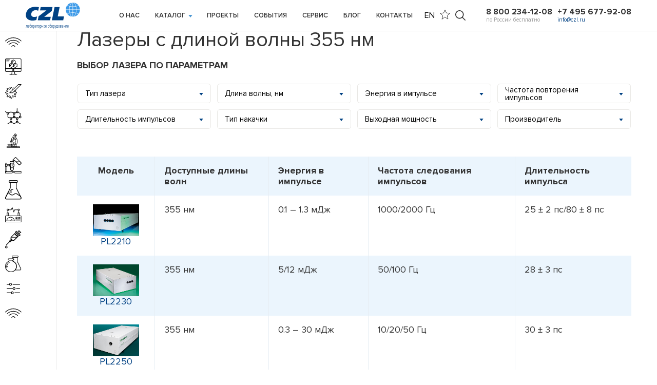

--- FILE ---
content_type: text/html; charset=utf-8
request_url: https://www.czl.ru/tgroups/lasers-with-wavelength-of-355-nm/
body_size: 19424
content:
<!DOCTYPE html>
<html lang="ru" xmlns="http://www.w3.org/1999/xhtml">
<head>
<link rel="stylesheet" type="text/css" href="/netcat_template/template/netcat_default/css/defaults.css">

	<meta charset="utf-8" />
	<!--[if IE]><script type='x-airee-text/javascript-postload' src="http://html5shiv.googlecode.com/svn/trunk/html5.js"></script><![endif]-->
	<link rel="preconnect" href="//st.yagla.ru/"/><link rel="preconnect" href="//www.google.com/"/><link rel="preconnect" href="//vk.com/"/><link rel="preconnect" href="//mc.yandex.ru/"/><link rel="dns-prefetch" href="//st.yagla.ru/"/><link rel="dns-prefetch" href="//www.google.com/"/><link rel="dns-prefetch" href="//vk.com/"/><link rel="dns-prefetch" href="//mc.yandex.ru/"/><title>Лазеры с длиной волны 355 нм</title>
	<meta name='keywords' content='Лазеры с длиной волны 355 нм'>
	<meta name='description' content='Лазеры с длиной волны 355 нм'> 

	
	<meta name="yandex-verification" content="c2673ed7eded85b0" />
    <meta name="yandex-verification" content="b48a1516d1f328b5" />
    <meta name="viewport" content="width=device-width, initial-scale=1, maximum-scale=1.0, user-scalable=no">
    <link rel="stylesheet" type="text/css" href="/netcat/admin/js/min/min_2f9c94c6dc408f543f4a25863ddb4404.css" />
		<!--[if lt IE 9]> <link href= "/netcat_template/template/czl_ru/assets/css/ie8.css" rel= "stylesheet" media= "all" /> <![endif]-->
    
	
		

<script type='x-airee-text/javascript-postload' src="//st.yagla.ru/js/y.c.js?h=6bb73f73870ee249d5478580203c2f94" async></script>

<script type='text/javascript'>/*<![CDATA[*/
if(typeof Muse!='undefined'){var a=document,b=a.createElement('style');b.innerText='.js body{visibility:visible!important}';a.head.appendChild(b)}var __al={a:0,b:function(){var a=document;if(a.body)for(var d=a.images,b,e=0,f=window.innerHeight||a.documentElement.clientHeight||a.body.clientHeight,c;b=d[e++];)!__al.a&&0<b.offsetHeight&&0<b.offsetWidth&&(c=(c=b.currentStyle)?c.position:a.defaultView&&a.defaultView.getComputedStyle&&(c=a.defaultView.getComputedStyle(b,null))?c.getPropertyValue('position'):b.style&&b.style.position?b.style.position:'','relative'==c?__al.c(b):(c=b.getBoundingClientRect(),c.top<f&&0<c.bottom&&__al.c(b)));else setTimeout(arguments.callee,10)},c:function(a){var b;if((b=a.getAttribute('data-airee-srcset'))&&__al.h)a.srcset=b,a.removeAttribute('data-airee-srcset'),a.removeAttribute('data-airee-src');else(b=a.getAttribute('data-airee-src'))&&(a.src=b,a.removeAttribute('data-airee-src'),a.removeAttribute('onload'))},d:function(a,d){window[/*@cc_on !@*/0?'attachEvent':'addEventListener'](/*@cc_on 'on'+@*/a,d,!1)},e:function(){__al.a=1;var f=document;for(var a=[].slice.call(f.images).concat([].slice.call(f.getElementsByTagName('source'))),d,b=0;d=a[b++];)__al.c(d);__al.f=1;for(var a=f.getElementsByTagName('*'),d,b=0,h;d=a[b++];)if(e=d.getAttribute('data-airee-style')){e=e.split(';');for(var i=0,g;g=e[i++];){g=g.split(':');h=g.shift();g=g.join(':');d.style[h.trim()]=g.trim()}}},f:0,g:function(a){var b='getAttribute',c='setAttribute';if(__al.f||a[b]('data-src')||a[b]('data-orig-src')||a[b]('data-muse-src')||a[b]('data-clsrc'))__al.c(a)},h:('sizes' in document.createElement('img'))};setTimeout(__al.b,10);if(!(navigator.webdriver)){__al.d('load',__al.e);__al.d('resize',__al.e);__al.d('scroll',__al.e)}
/*]]>*/</script><script type='text/javascript'>/*<![CDATA[*/
window[/*@cc_on !@*/0?'attachEvent':'addEventListener'](/*@cc_on 'on'+@*/'load',function(){var a=document,b=a.getElementsByTagName('script'),c,d=0,e=[],f;while(c=b[d++]){if(c.type=='text/javascript-postload'){c.src&&e.push([c.src,0]);c.innerText&&e.push([0,c.innerText])}}__aw(e.shift(),e)},!1);__aw=function(a,b){if(a&&a[0]&&a[0].indexOf(document.domain)!=-1){var c=document,d;d=c.createElement('script');d.type='text/javascript';d.src=a[0];b.length&&(d.onload=function(){setTimeout(function(){__aw(b.shift(),b)},10)});c.body.appendChild(d)}else{if(a&&a[1]&&a[1].indexOf('googletagmanager')==-1){try{eval(a[1])}catch(e){}b.length&&setTimeout(function(){__aw(b.shift(),b)},10)}}}
/*]]>*/</script></head>
<body class="tpl-body-site-1 tpl-styled"><!-- Yandex.Metrika counter -->
<script type="x-airee-text/javascript-postload" >
   (function(m,e,t,r,i,k,a){m[i]=m[i]||function(){(m[i].a=m[i].a||[]).push(arguments)};
   m[i].l=1*new Date();
   for (var j = 0; j < document.scripts.length; j++) {if (document.scripts[j].src === r) { return; }}
   k=e.createElement(t),a=e.getElementsByTagName(t)[0],k.async=1,k.src=r,a.parentNode.insertBefore(k,a)})
   (window, document, "script", "https://mc.yandex.ru/metrika/tag.js", "ym");

   ym(113716, "init", {
        clickmap:true,
        trackLinks:true,
        accurateTrackBounce:true,
        webvisor:true
   });
</script>
<noscript><div><img src="https://mc.yandex.ru/watch/113716" style="position:absolute; left:-9999px;" alt="" /></div></noscript>
<!-- /Yandex.Metrika counter --><script type="x-airee-text/javascript-postload">(function(){var f=nc_stats_analytics_event=function(){f.E?f.E.push(arguments):f.E=[arguments]}})();dataLayer=window.dataLayer||[];</script><script type='x-airee-text/javascript-postload' src="/netcat/modules/stats/js/nc_stats_analytics_event.min.js" defer></script>




<div id="page">
	<header id="header" class="header21">
		<div class="ct ct21">
			<div class="imenu21">
									<a href="/" class="logo21"><img src="/netcat_template/template/czl_ru/assets/img/logo.svg" alt=""></a>
								<div class="mb1"></div>
				<div class="main-menu main-menu21">
					<ul><li><a href="/about/" class="">О нас</a><ul><li><a href="/about/">О компании</a></li><li><a href="/reviews/">Отзывы</a></li><li><a href="/partners/">Наши партнёры</a></li></ul></li><li><a href="/catalog/" class="j1">Каталог</a></li><li><a href="/projects/" class="">Проекты</a></li><li><a href="/news/" class="">События</a><ul><li><a href="/news/">Новости</a></li><li><a href="/exhibitions/">Участие в выставках</a></li></ul></li><li><a href="/support/" class="">Сервис</a><ul><li><a href="/support/">Поддержка</a></li><li><a href="/delivery-payment/">Доставка и оплата</a></li></ul></li><li><a href="/blog/" class="">Блог</a></li><li><a href="/contacts/" class="">Контакты</a></li></ul>				</div>
				<div class="rr1">
					<div class="header__lang">
						<a href="/en/">EN</a>
					</div>
					<div>
						<a href="" class="st1"></a>
					</div>
					<div class="search1">
						<div class="curr1"></div>
					</div>
					<div class="tel-rr">
						<div class="l1">
<div class="tel media-1000">8 800 234-12-08</div><noindex>
<div class="tel media-800"><a href="tel:88002341208">8 800 234-12-08</a></div></noindex>
<p>по России бесплатно</p></div>
<div class="l1">
<div class="tel media-1000">+7 495 677-92-08</div><noindex>
<div class="tel media-800"><a href="tel:74956779208">+7 495 677-92-08</a></div></noindex>
<p><a href="mailto:info@czl.ru" id="mail">info@czl.ru</a></p></div>					</div>
				</div>
			</div>
			<div class="srh-bl">
				<form action="/search/" method="get" class="new-all-search-form">
					<div class="ep-srh"><input type="text" name="q" placeholder="Поиск по сайту..."
					                           class="new-all-search"></div>
					<input type="submit" value="">
					<div class="close-srh"></div>
					<input type="hidden" value="Все результаты" id="autocompl_tooltip" class="autocompl_tooltip">
				</form>
			</div>
			<div class="ef-star-menu1">
				<div class="close-st1"></div>
				<div class="t1">Избранное</div>
									<ul>
											</ul>
							</div>

			<div class="big-menu">
				<div class="ov"></div>
				<ul class="j1">
<li class="k1"><a class="sub1" href="/catalog/spektr/">Спектральные приборы</a>
<ul class="j2">
<li><a href="/catalog/spektr/raman-spectrometers-nanoscope/">Рамановские спектрометры (комбинационного рассеяния) Nanoscope</a></li>
<li><a href="/catalog/spektr/dongwoo-optron/">Спектральные системы DXG</a></li>
<li><a href="/catalog/spektr/weve-spectral-systems/">Системы рамановской микроскопии WEVE</a></li>
<li><a href="/catalog/spektr/Raman-spectroscopy/">Рамановские спектрометры B&amp;WTek</a></li>
<li><a href="/catalog/spektr/BWTek/">CCD Спектрометры B&amp;WTek</a></li>
<li><a href="/catalog/spektr/raman-systems-protrustech/">Рамановские системы ProTrusTech</a></li>
<li><a href="/catalog/spektr/hyperfine-spectrometers-lightmachinery/">Спектрометры LightMachinery с пм разрешением</a></li>
<li><a href="/catalog/spektr/McPherson/">Спектрометры McPherson</a></li>
<li><a href="/catalog/spektr/thz-raman-spectrometers/">ТГц-Рамановские спектроскопические системы</a></li>
<li><a href="/catalog/spektr/spectrometers-and-autocorrelators/">Сверхбыстрые спектрометры и автокорреляторы</a></li>
<li><a href="/catalog/spektr/spectral-measurement-of-light/">Спектральное измерение освещенности</a></li>
<li><a href="/catalog/spektr/spectral-detection-systems/">Системы спектрального детектирования Surface Concept</a></li>
<li><a href="/catalog/spektr/films-analysis/">Спектральные эллипсометры</a></li>
<li><a href="/catalog/spektr/spectrophotometers/">Фотометры и спектрофотометры</a></li>
<li><a href="/catalog/spektr/fluorometery/">Флуориметрия</a></li>
<li><a href="/catalog/spektr/optical-frequency-combs/">Частотные гребенки Menlo Systems </a></li>
<li><a href="/catalog/spektr/libs-spectrometers/">LIBS спектрометры</a></li>
<li><a href="/catalog/spektr/terahertz-cameras-tzcam/area-scan-thz-imagers.html">Терагерцовые камеры TZcam</a></li>
<li><a href="/catalog/spektr/digital-cameras/">Цифровые камеры</a></li>
<li><a href="/catalog/spektr/photodetectors/">Фотодетекторы</a></li>
<li><a href="/catalog/spektr/led-illumination-systems/">LED источники освещения</a></li>
<li><a href="/catalog/spektr/solinstruments/">Монохроматоры / Спектрографы / Спектрометры SOL Instruments</a></li></ul></li>
<li class="k2"><a class="sub1" href="/catalog/spectral-system/">Спектральные комплексы</a>
<ul class="j2">
<li><a href="/catalog/spectral-system/teravil/">Терагерцовые спектрометры Teravil</a></li>
<li><a href="/catalog/spectral-system/solinstruments/">Спектральные комплексы SOL Instruments</a></li>
<li><a href="/catalog/spectral-system/menlo-systems/">ТГц спектрометры Menlo Systems</a></li>
<li><a href="/catalog/spectral-system/mcpherson/vuvas2000.html">Вакуумный спектрофотометр дальнего УФ</a></li></ul></li>
<li class="k3"><a class="sub1" href="/catalog/lasers/">Лазеры</a>
<ul class="j2">
<li><a href="/catalog/lasers/bellin-lasers/">Лазеры Bellin Laser</a></li>
<li><a href="/catalog/lasers/real-light-lasers/">Лазеры Real Light</a></li>
<li><a href="/catalog/lasers/solar-ls/">Лазеры SOLAR LS</a></li>
<li><a href="/catalog/lasers/crylas/">DPSS лазеры CryLaS</a></li>
<li><a href="/catalog/lasers/industrial-lasers-for-manufacturing-and-scientific-institutions/">Промышленные лазеры для производственных и научных учреждений</a></li>
<li><a href="/catalog/lasers/ndyag-lasers-sls-prime-technology/">Твердотельные Nd:YAG лазеры SLS Prime Technology</a></li>
<li><a href="/catalog/lasers/ultrafast-femtosecond-burst-lasers/">Сверхбыстрые фемтосекундные Burst-лазеры</a></li>
<li><a href="/catalog/lasers/q-swiched-lasers/">Лазеры с диодной накачкой с модуляцией добротности Quantum Light Instruments</a></li>
<li><a href="/catalog/lasers/mid-ir-fiber-lasers-femtum/">Волоконные фемтосекундные лазеры среднего ИК Femtum</a></li>
<li><a href="/catalog/lasers/BWTek/">Лазеры B&amp;WTek</a></li>
<li><a href="/catalog/lasers/laser-beam-profiling/">Профилометры лазерного излучения</a></li>
<li><a href="/catalog/lasers/edgewave/">Наносекундные лазеры для микрообработки EdgeWave</a></li>
<li><a href="/catalog/lasers/laser-micromachining/">Установки для лазерной микрообработки Elas</a></li>
<li><a href="/catalog/lasers/laser-cleaning/">Устройства для лазерной очистки</a></li>
<li><a href="/catalog/lasers/laser-welding/">Установки лазерной сварки</a></li>
<li><a href="/catalog/lasers/educational-lasers/">Учебные лазерно-оптические комплексы для лабораторных работ</a></li>
<li><a href="/catalog/lasers/MenloSystems/">Лазеры Menlo Systems GmbH</a></li>
<li><a href="/catalog/lasers/solartii/">Лазеры SOL Instruments</a></li></ul></li>
<li class="k7"><a class="sub1" href="/catalog/microstructure/">Анализ микроструктуры материалов</a>
<ul class="j2">
<li><a href="/catalog/microstructure/porometers/">Порометры капиллярного потока</a></li>
<li><a href="/catalog/microstructure/porosimeters/">Ртутные порозиметры</a></li>
<li><a href="/catalog/microstructure/catalyst-evaluation/">Приборы для иследования катализаторов</a></li>
<li><a href="/catalog/microstructure/gas-sorption-porosimeters/">Анализаторы удельной поверхности<br />
и пористости </a></li>
<li><a href="/catalog/microstructure/picnometers/">Пикнометры</a></li>
<li><a href="/catalog/microstructure/particle-size-measurement/">Приборы для измерения размеров частиц</a></li>
<li><a href="/catalog/microstructure/gas-permeability/">Анализаторы газопроницаемости</a></li>
<li><a href="/catalog/microstructure/membranes-research-systems/">Системы комплексного исследования мембран</a></li>
<li><a href="/catalog/microstructure/leak-testing-instruments/">Приборы для испытания герметичности</a></li>
<li><a href="/catalog/microstructure/instruments-for-general-analysis-of-packaging-packagin/">Приборы для общего анализа миграции упаковки</a></li>
<li><a href="/catalog/microstructure/gas-permeability/air-permeability/">Приборы для измерения воздухопроницаемости</a></li></ul></li>
<li class="k5"><a class="sub1" href="/catalog/microscope/">Микроскопы и интерферометры</a>
<ul class="j2">
<li><a href="/catalog/microscope/scanning-probe-microscopy-nanosis/">Атомно-силовые микроскопы и измерительные системы Nanosis</a></li>
<li><a href="/catalog/microscope/atomic-force-microscopes/">Атомно силовые микроскопы Park Systems</a></li>
<li><a href="/catalog/microscope/confocal-microscopes/">Конфокальные микроскопы</a></li>
<li><a href="/catalog/microscope/scanning-tunneling-microscopes/">Сканирующие туннельные микроскопы</a></li>
<li><a href="/catalog/microscope/two-photon-laser-scanning-microscopes/">Двухфотонные лазерные сканирующие микроскопы</a></li>
<li><a href="/catalog/microscope/scanning-electronic-microscopy/">Сканирующие (растровые) электронные микроскопы</a></li>
<li><a href="/catalog/microscope/thermal-reflectance-microscopes/">Температурная микроскопия</a></li></ul></li>
<li class="k9"><a class="sub1" href="/catalog/sample-preparation/">Оборудование для пробоподготовки</a>
<ul class="j2">
<li><a href="/catalog/sample-preparation/hydraulic-laboratory-presses/">Лабораторные прессы</a></li>
<li><a href="/catalog/sample-preparation/sistemy-dlya-splavleniya/">Системы для сплавления</a></li>
<li><a href="/catalog/sample-preparation/isostatic-press/">Изостатические прессы</a></li>
<li><a href="/catalog/sample-preparation/grinding/">Шлифовальные установки</a></li>
<li><a href="/catalog/sample-preparation/total-sample-concentration-system/">Системы концентрирования</a></li></ul></li>
<li class="k6"><a class="sub1" href="/catalog/reactor-system/">Реакторные системы</a>
<ul class="j2">
<li><a href="/catalog/reactor-system/reactors/">Химические реакторы</a></li>
<li><a href="/catalog/reactor-system/autoclaves-cells/">Химические автоклавы</a></li>
<li><a href="/catalog/reactor-system/mikrovolnovye-reaktory/">Микроволновые реакторы</a></li>
<li><a href="/catalog/reactor-system/special-applications/">Специальные применения</a></li>
<li><a href="/catalog/reactor-system/reactor-polymerization/">Реакторы полимеризации</a></li>
<li><a href="/catalog/reactor-system/nano-disperser/">Нано диспергаторы</a></li>
<li><a href="/catalog/reactor-system/molecular-distillation/">Системы молекулярной дистилляции</a></li>
<li><a href="/catalog/reactor-system/microreactors/">Микрореакторы</a></li>
<li><a href="/catalog/reactor-system/industrial/">Промышленные реакторные системы</a></li></ul></li>
<li class="k10"><a class="sub1" href="/catalog/special/">Специализированное исследовательское оборудование</a>
<ul class="j2">
<li><a href="/catalog/special/epr-spectrometer/">ЭПР спектрометры</a></li>
<li><a href="/catalog/special/nmr-spectrometers-bruker/">ЯМР спектрометры Bruker</a></li>
<li><a href="/catalog/special/nuclear-magnetic-resonance-spectrometers/">ЯМР спектрометры Spinlock для масличности и влаги</a></li>
<li><a href="/catalog/special/xray-diffractometers/">Рентгеновские дифрактометры</a></li>
<li><a href="/catalog/special/electrical-semiconductor-characterization/">Измерители электрических свойств полупроводников</a></li>
<li><a href="/catalog/special/luminescent-dating-systems/">Системы люминесцентного датирования и портативные дозиметры</a></li>
<li><a href="/catalog/special/measurement-electrical-currents/">Приборы для визуализации электрических токов</a></li>
<li><a href="/catalog/special/bio-imaging-system/">Оборудование для биовизуализации CELLGENTEK</a></li>
<li><a href="/catalog/special/contact-angle-meter/">Измерители краевого угла смачивания<br />
(контактного угла)</a></li>
<li><a href="/catalog/special/bio-imaging-system-davinchk/">Оборудование для биовизуализации DAVINCH-K</a></li>
<li><a href="/catalog/special/tomography-systems/">Системы томографии</a></li>
<li><a href="/catalog/special/semiconductor-parametric-testing-systems/">Системы параметрического тестирования полупроводников Primarius</a></li>
<li><a href="/catalog/special/uv-curer/">УФ отвердители</a></li>
<li><a href="/catalog/special/curemeters/">Приборы для определения степени отверждения</a></li>
<li><a href="/catalog/special/micro-probe-station/">Микроустановки зондового контроля</a></li>
<li><a href="/catalog/special/tribology-systems/">Трибометры</a></li></ul></li>
<li class="k11"><a class="sub1" href="/catalog/coating-methods/">Установки нанесения покрытий</a>
<ul class="j2">
<li><a href="/catalog/coating-methods/spin-coating-unit/">Системы нанесения покрытия методом центрифугирования </a></li>
<li><a href="/catalog/coating-methods/langmuir-blodgett-film-deposition-system/">Установки для получения пленок методом Ленгмюра-Блоджетт </a></li>
<li><a href="/catalog/coating-methods/dip-coating-unit/">Приборы для получения покрытия методом погружения (окунания) </a></li>
<li><a href="/catalog/coating-methods/ion-beam-cleaning/">Ионно-лучевая очистка</a></li>
<li><a href="/catalog/coating-methods/ion-beam-assist/">Ионно-лучевое ассистирование</a></li>
<li><a href="/catalog/coating-methods/film-coating-systems/lab-coater-with-dryer-unit.html">Лабораторные установки для нанесения пленочных покрытий с блоком сушки</a></li>
<li><a href="/catalog/coating-methods/ion-beam-sputtering/">Ионно-лучевое напыление</a></li>
<li><a href="/catalog/coating-methods/magnetron/">Установки магнетронного распыления</a></li>
<li><a href="/catalog/coating-methods/automatic-coating-machine-memcast.html">Получение мембран из растворов полимеров методом инверсии фаз </a></li>
<li><a href="/catalog/coating-methods/electrospinning/">Установки электроспиннинга для получения полимерных нановолокон</a></li>
<li><a href="/catalog/coating-methods/parylene-coating-system/">Установки для нанесения париленовых покрытий</a></li></ul></li>
<li class="k8"><a class="sub1" href="/catalog/general-laboratory/">Общелабораторное оборудование</a>
<ul class="j2">
<li><a href="/catalog/general-laboratory/pumps/">Химические насосы</a></li>
<li><a href="/catalog/general-laboratory/vacuum-filtration-system/">Приборы вакуумного фильтрования</a></li>
<li><a href="/catalog/general-laboratory/compressors/">Лабораторные компрессоры</a></li>
<li><a href="/catalog/general-laboratory/balance/">Лабораторные весы</a></li>
<li><a href="/catalog/general-laboratory/laboratory-dosing-systems/">Лабораторные дозаторы и диспенсеры</a></li>
<li><a href="/catalog/general-laboratory/ultra-pure-water-systems/">Лабораторные системы водоподготовки</a></li>
<li><a href="/catalog/general-laboratory/air-conditioning-systems/">Системы для очистки воздуха</a></li>
<li><a href="/catalog/general-laboratory/ultrasonic-cleaner/">Ультразвуковые ванны</a></li>
<li><a href="/catalog/general-laboratory/nano-mills/">Мельницы сверхтонкого помола (наномельницы)</a></li>
<li><a href="/catalog/general-laboratory/separation-and-flow/">Разделение и подача образцов</a></li>
<li><a href="/catalog/general-laboratory/corund/">Корундовые изделия</a></li>
<li><a href="/catalog/general-laboratory/particle-counter/">Счетчики частиц</a></li>
<li><a href="/catalog/general-laboratory/laboratory-furnaces/">Высокотемпературные лабораторные печи</a></li>
<li><a href="/catalog/general-laboratory/muffle-furnace/">Муфельные печи</a></li>
<li><a href="/catalog/general-laboratory/circulators/">Термостаты лабораторные</a></li>
<li><a href="/catalog/general-laboratory/baths/">Лабораторные бани</a></li>
<li><a href="/catalog/general-laboratory/cold-trap/">Вакуумные ловушки</a></li>
<li><a href="/catalog/general-laboratory/calibration-baths/">Калибровочные ванны</a></li>
<li><a href="/catalog/general-laboratory/environmental-chambers/">Климатические камеры</a></li>
<li><a href="/catalog/general-laboratory/rotary-evaporators/">Роторные испарители</a></li>
<li><a href="/catalog/general-laboratory/cold-trap-baths/">Ванны с холодной ловушкой</a></li>
<li><a href="/catalog/general-laboratory/electric-aspirators/">Электрические аспираторы</a></li>
<li><a href="/catalog/general-laboratory/vacuum-suction-systems/">Вакуумные аспирационные системы</a></li>
<li><a href="/catalog/general-laboratory/laboratory-centrifuges/">Лабораторные центрифуги</a></li>
<li><a href="/catalog/general-laboratory/snow-ice-makers/">Ледогенераторы</a></li>
<li><a href="/catalog/general-laboratory/magnetic-stirrers/">Магнитные мешалки</a></li>
<li><a href="/catalog/general-laboratory/vortex-mixers/">Вихревые смесители</a></li>
<li><a href="/catalog/general-laboratory/laboratory-shakers/">Лабораторные шейкеры</a></li>
<li><a href="/catalog/general-laboratory/drying-ovens/">Сушильные шкафы</a></li>
<li><a href="/catalog/general-laboratory/fume-hoods/">Лабораторные вытяжные шкафы</a></li>
<li><a href="/catalog/general-laboratory/dry-storage-cabinets/">Шкафы сухого хранения</a></li>
<li><a href="/catalog/general-laboratory/autoclaves-for-sterilization/">Автоклавы для стерилизации</a></li>
<li><a href="/catalog/general-laboratory/environmental-control-systems/">Системы для контроля окружающей среды</a></li>
<li><a href="/catalog/general-laboratory/gas-mass-flow-controllers/">Регуляторы массового расхода для газов</a></li>
<li><a href="/catalog/general-laboratory/liquid-mass-flow-controllers/">Регуляторы массового расхода для жидкостей</a></li>
<li><a href="/catalog/general-laboratory/water-analysis-systems/">Колориметры для анализа воды</a></li>
<li><a href="/catalog/general-laboratory/colony-counters/">Счетчики колоний</a></li>
<li><a href="/catalog/general-laboratory/electric-sterilizers/">Электрические стерилизаторы</a></li>
<li><a href="/catalog/general-laboratory/lab-burner/">Лабораторные горелки</a></li>
<li><a href="/catalog/general-laboratory/graphite-hotplate/">Нагревательные плиты с графитовой платформой</a></li>
<li><a href="/catalog/general-laboratory/tangential-flow-filtration-systems/">Системы тангенциально-поточной фильтрации</a></li>
<li><a href="/catalog/general-laboratory/rotary-mixers/">Лабораторные ротационные смесители</a></li>
<li><a href="/catalog/general-laboratory/laboratory-incubators/">Лабораторные инкубаторы</a></li></ul></li>
<li class="k5"><a class="sub1" href="/catalog/vibration-isolation-systems-and-optical-tables/">Системы виброзащиты и оптические столы</a>
<ul class="j2">
<li><a href="/catalog/vibration-isolation-systems-and-optical-tables/active-vibration-isolation-systems/">Системы активной виброизоляции</a></li>
<li><a href="/catalog/vibration-isolation-systems-and-optical-tables/passive-vibration-isolation-systems/">Системы пассивной виброизоляции</a></li>
<li><a href="/catalog/vibration-isolation-systems-and-optical-tables/vibration-isolation-floor-platforms/dvip-dvif-series.html">Системы виброизоляции напольного типа</a></li>
<li><a href="/catalog/vibration-isolation-systems-and-optical-tables/optical-tables/">Оптические столы</a></li></ul></li>
<li class="k6"><a class="sub1" href="/catalog/industrial-ultrasonic-equipment/">Промышленное ультразвуковое оборудование</a>
<ul class="j2">
<li><a href="/catalog/industrial-ultrasonic-equipment/ultrasonic-welders/">Ультразвуковые сварочные аппараты и установки</a></li>
<li><a href="/catalog/industrial-ultrasonic-equipment/ultrasonic-dry-cleaner/">Ультразвуковые системы сухой очистки</a></li>
<li><a href="/catalog/industrial-ultrasonic-equipment/scanning-acoustic-microscope/">Ультразвуковые сканирующие акустические микроскопы (SAM)</a></li>
<li><a href="/catalog/industrial-ultrasonic-equipment/ultrasonic-cutting-machines/">Системы ультразвуковой резки</a></li></ul></li></ul>			</div>
		</div>
	</header>
	<div class="clear"></div>

<div class="left-menu-big1 j1 no-print">
	<ul>
					<li class="j1 ac">
				<a href="/catalog/spektr/" class="sub"><i></i><span><img src="/netcat_files/91/q1_0.svg" alt=""><b><img src="/netcat_files/91/w1_0.svg" alt=""></b></span></a>
				<ul class="u1" data-airee-style="background: ">
					<li>
						<span class="i1"><a href="/catalog/spektr/" style="font-weight:bold">Спектральные приборы</a></span>
						<ul>
														<li><a href="/catalog/spektr/raman-spectrometers-nanoscope/">Рамановские спектрометры (комбинационного рассеяния) Nanoscope</a></li>
														<li><a href="/catalog/spektr/bwtek/">CCD Спектрометры BWTek</a></li>
														<li><a href="/catalog/spektr/dongwoo-optron/">Спектральные системы DXG</a></li>
														<li><a href="/catalog/spektr/weve-spectral-systems/">Системы конфокальной рамановской микроскопии WEVE</a></li>
														<li><a href="/catalog/spektr/mcpherson/">Спектрометры McPherson</a></li>
														<li><a href="/catalog/spektr/raman-spectroscopy/">Рамановские спектрометры (комбинационного рассеяния) B&WTek</a></li>
														<li><a href="/catalog/spektr/raman-systems-protrustech/">Рамановские системы ProTrusTech</a></li>
														<li><a href="/catalog/spektr/hyperfine-spectrometers-lightmachinery/">Спектрометры LightMachinery с пм разрешением</a></li>
														<li><a href="/catalog/spektr/films-analysis/">Эллипсометры</a></li>
														<li><a href="/catalog/spektr/spectral-measurement-of-light/">Спектральное измерение освещенности</a></li>
														<li><a href="/catalog/spektr/optical-frequency-combs/">Частотные гребенки Menlo Systems</a></li>
														<li><a href="/catalog/spektr/libs-spectrometers/">LIBS спектрометры</a></li>
							</ul></li><li><ul>							<li><a href="/catalog/spektr/photodetectors/">Фотодетекторы</a></li>
														<li><a href="/catalog/spektr/thz-raman-spectrometers/">ТГц-Рамановские спектроскопические системы</a></li>
														<li><a href="/catalog/spektr/spectrophotometers/">Фотометры и спектрофотометры</a></li>
														<li><a href="/catalog/spektr/fluorometery/">Флуориметрия</a></li>
														<li><a href="/catalog/spektr/digital-cameras/">Цифровые камеры</a></li>
														<li><a href="/catalog/spektr/spectrometers-and-autocorrelators/">Сверхбыстрые спектрометры и автокорреляторы</a></li>
														<li><a href="/catalog/spektr/led-illumination-systems/">LED источники освещения</a></li>
														<li><a href="/catalog/spektr/solinstruments/">Монохроматоры / Спектрографы / Спектрометры СОЛ Инструментс</a></li>
														<li><a href="/catalog/spektr/mass-spectrometers/">Масс-спектрометры</a></li>
														<li><a href="/catalog/spektr/terahertz-cameras-tzcam/">Терагерцовые камеры TZcam</a></li>
														<li><a href="/catalog/spektr/spectral-detection-systems/">Системы спектрального детектирования Surface Concept</a></li>
													</ul>
					</li>
				</ul>
			</li>
					<li class="j2 ac">
				<a href="/catalog/spectral-system/" class="sub"><i></i><span><img src="/netcat_files/164/q2_0.svg" alt=""><b><img src="/netcat_files/164/w2_0.svg" alt=""></b></span></a>
				<ul class="u1" data-airee-style="background: ">
					<li>
						<span class="i1"><a href="/catalog/spectral-system/" style="font-weight:bold">Спектральные комплексы</a></span>
						<ul>
														<li><a href="/catalog/spectral-system/teravil/">Терагерцовые спектрометры Teravil</a></li>
														<li><a href="/catalog/spectral-system/mcpherson/">Вакуумный спектрофотометр дальнего УФ</a></li>
							</ul></li><li><ul>							<li><a href="/catalog/spectral-system/menlo-systems/">ТГц спектрометры Menlo Systems</a></li>
														<li><a href="/catalog/spectral-system/solinstruments/">Спектральные комплексы Solinstruments</a></li>
													</ul>
					</li>
				</ul>
			</li>
					<li class="j3 ac">
				<a href="/catalog/lasers/" class="sub"><i></i><span><img src="/netcat_files/93/q3_0.svg" alt=""><b><img src="/netcat_files/93/w3_0.svg" alt=""></b></span></a>
				<ul class="u1" data-airee-style="background: ">
					<li>
						<span class="i1"><a href="/catalog/lasers/" style="font-weight:bold">Лазеры</a></span>
						<ul>
														<li><a href="/catalog/lasers/bellin-lasers/">Лазеры Bellin Laser</a></li>
														<li><a href="/catalog/lasers/real-light-lasers/">Лазеры Real Light</a></li>
														<li><a href="/catalog/lasers/solar-ls/">Лазеры SOLAR LS</a></li>
														<li><a href="/catalog/lasers/ndyag-lasers-sls-prime-technology/">Твердотельные Nd:YAG лазеры SLS Prime Technology</a></li>
														<li><a href="/catalog/lasers/q-swiched-lasers/">Твердотельные лазеры с диодной накачкой с модуляцией добротности Quantum Light Instruments</a></li>
														<li><a href="/catalog/lasers/laser-beam-profiling/">Профилометры лазерного излучения</a></li>
														<li><a href="/catalog/lasers/bwtek/">Лазеры BWTek</a></li>
														<li><a href="/catalog/lasers/edgewave/">Наносекундные лазеры для микрообработки EdgeWave</a></li>
														<li><a href="/catalog/lasers/mid-ir-fiber-lasers-femtum/">Волоконные фемтосекундные лазеры среднего ИК Femtum</a></li>
							</ul></li><li><ul>							<li><a href="/catalog/lasers/laser-cleaning/">Устройства для лазерной очистки</a></li>
														<li><a href="/catalog/lasers/laser-micromachining/">Установки для лазерной микрообработки Elas</a></li>
														<li><a href="/catalog/lasers/laser-welding/">Установки лазерной сварки</a></li>
														<li><a href="/catalog/lasers/educational-lasers/">Учебные лазерно-оптические комплексы для лабораторных работ</a></li>
														<li><a href="/catalog/lasers/crylas/">DPSS лазеры CryLaS</a></li>
														<li><a href="/catalog/lasers/menlosystems/">Фемтосекундные волоконные лазеры Menlo Systems GmbH</a></li>
														<li><a href="/catalog/lasers/solartii/">Лазеры СОЛ Инструментс</a></li>
														<li><a href="/catalog/lasers/industrial-lasers-for-manufacturing-and-scientific-institutions/">Промышленные лазеры для производственных и научных учреждений</a></li>
														<li><a href="/catalog/lasers/ultrafast-femtosecond-burst-lasers/">Сверхбыстрые фемтосекундные Burst-лазеры</a></li>
													</ul>
					</li>
				</ul>
			</li>
					<li class="j7 ac">
				<a href="/catalog/microstructure/" class="sub"><i></i><span><img src="/netcat_files/102/q4_0.svg" alt=""><b><img src="/netcat_files/102/w4_0.svg" alt=""></b></span></a>
				<ul class="u1" data-airee-style="background: ">
					<li>
						<span class="i1"><a href="/catalog/microstructure/" style="font-weight:bold">Анализ микроструктуры материалов</a></span>
						<ul>
														<li><a href="/catalog/microstructure/porometers/">Порометры капиллярного потока</a></li>
														<li><a href="/catalog/microstructure/porosimeters/">Ртутные порозиметры</a></li>
														<li><a href="/catalog/microstructure/gas-sorption-porosimeters/">Анализаторы удельной поверхности и пористости</a></li>
														<li><a href="/catalog/microstructure/picnometers/">Пикнометры</a></li>
														<li><a href="/catalog/microstructure/gas-permeability/">Анализаторы газопроницаемости</a></li>
														<li><a href="/catalog/microstructure/membranes-research-systems/">Системы комплексного исследования мембран</a></li>
														<li><a href="/catalog/microstructure/catalyst-evaluation/">Приборы для иследования катализаторов</a></li>
							</ul></li><li><ul>							<li><a href="/catalog/microstructure/particle-size-measurement/">Приборы для измерения размеров частиц</a></li>
														<li><a href="/catalog/microstructure/leak-testing-instruments/">Приборы для испытания герметичности</a></li>
														<li><a href="/catalog/microstructure/instruments-for-general-analysis-of-packaging-packagin/">Приборы для общего анализа миграции упаковки</a></li>
														<li><a href="/catalog/microstructure/components/">Комплектующие</a></li>
														<li><a href="/catalog/microstructure/mask-bacterial-filtration-efficiency-tester/">Тестер эффективности бактериальной фильтрации масок</a></li>
														<li><a href="/catalog/microstructure/instruments-for-measuring-liquid-permeability/">Приборы для измерения жидкостной проницаемости</a></li>
													</ul>
					</li>
				</ul>
			</li>
					<li class="j5 ac">
				<a href="/catalog/microscope/" class="sub"><i></i><span><img src="/netcat_files/112/q6_0.svg" alt=""><b><img src="/netcat_files/112/w6_0.svg" alt=""></b></span></a>
				<ul class="u1" data-airee-style="background: ">
					<li>
						<span class="i1"><a href="/catalog/microscope/" style="font-weight:bold">Микроскопы и интерферометры</a></span>
						<ul>
														<li><a href="/catalog/microscope/scanning-probe-microscopy-nanosis/">Атомно-силовые микроскопы и измерительные системы NanoMagnetics Instruments</a></li>
														<li><a href="/catalog/microscope/atomic-force-microscopes/">Атомно-силовые микроскопы Park Systems</a></li>
														<li><a href="/catalog/microscope/confocal-microscopes/">Конфокальные микроскопы</a></li>
														<li><a href="/catalog/microscope/scanning-tunneling-microscopes/">Сканирующие туннельные микроскопы</a></li>
							</ul></li><li><ul>							<li><a href="/catalog/microscope/scanning-electronic-microscopy/">Сканирующие (растровые) электронные микроскопы</a></li>
														<li><a href="/catalog/microscope/thermal-reflectance-microscopes/">Температурная микроскопия</a></li>
														<li><a href="/catalog/microscope/two-photon-laser-scanning-microscopes/">Двухфотонные лазерные сканирующие микроскопы</a></li>
														<li><a href="/catalog/microscope/photo-induced-force-microscopy/">Фотоиндуцированная силовая микроскопия (PiFM)</a></li>
													</ul>
					</li>
				</ul>
			</li>
					<li class="j9 ac">
				<a href="/catalog/sample-preparation/" class="sub"><i></i><span><img src="/netcat_files/121/q8_0.svg" alt=""><b><img src="/netcat_files/121/w8_0.svg" alt=""></b></span></a>
				<ul class="u1" data-airee-style="background: ">
					<li>
						<span class="i1"><a href="/catalog/sample-preparation/" style="font-weight:bold">Оборудование для пробоподготовки</a></span>
						<ul>
														<li><a href="/catalog/sample-preparation/hydraulic-laboratory-presses/">Лабораторные прессы</a></li>
														<li><a href="/catalog/sample-preparation/grinding/">Шлифовальные установки</a></li>
														<li><a href="/catalog/sample-preparation/sistemy-dlya-splavleniya/">Системы для сплавления</a></li>
							</ul></li><li><ul>							<li><a href="/catalog/sample-preparation/isostatic-press/">Изостатические прессы</a></li>
														<li><a href="/catalog/sample-preparation/total-sample-concentration-system/">Системы концентрирования</a></li>
													</ul>
					</li>
				</ul>
			</li>
					<li class="j6 ac">
				<a href="/catalog/reactor-system/" class="sub"><i></i><span><img src="/netcat_files/124/q5_0.svg" alt=""><b><img src="/netcat_files/124/w5_0.svg" alt=""></b></span></a>
				<ul class="u1" data-airee-style="background: ">
					<li>
						<span class="i1"><a href="/catalog/reactor-system/" style="font-weight:bold">Реакторные системы</a></span>
						<ul>
														<li><a href="/catalog/reactor-system/special-applications/">Специальные применения</a></li>
														<li><a href="/catalog/reactor-system/autoclaves-cells/">Химические автоклавы</a></li>
														<li><a href="/catalog/reactor-system/reactors/">Химические реакторы</a></li>
														<li><a href="/catalog/reactor-system/reactor-polymerization/">Реакторы полимеризации</a></li>
														<li><a href="/catalog/reactor-system/nano-disperser/">Нано диспергаторы</a></li>
							</ul></li><li><ul>							<li><a href="/catalog/reactor-system/industrial/">Промышленные реакторные системы</a></li>
														<li><a href="/catalog/reactor-system/mikrovolnovye-reaktory/">Микроволновые реакторы</a></li>
														<li><a href="/catalog/reactor-system/microreactors/">Микрореакторы</a></li>
														<li><a href="/catalog/reactor-system/molecular-distillation/">Системы молекулярной дистилляции</a></li>
														<li><a href="/catalog/reactor-system/photochemical-reactors/">Фотохимические реакторы</a></li>
													</ul>
					</li>
				</ul>
			</li>
					<li class="j10 ac">
				<a href="/catalog/special/" class="sub"><i></i><span><img src="/netcat_files/125/q9_0.svg" alt=""><b><img src="/netcat_files/125/w9_0.svg" alt=""></b></span></a>
				<ul class="u1" data-airee-style="background: ">
					<li>
						<span class="i1"><a href="/catalog/special/" style="font-weight:bold">Специализированное исследовательское оборудование</a></span>
						<ul>
														<li><a href="/catalog/special/epr-spectrometer/">ЭПР спектрометры</a></li>
														<li><a href="/catalog/special/uv-curer/">УФ отвердители</a></li>
														<li><a href="/catalog/special/contact-angle-meter/">Измерение краевого угла смачивания (контактного угла жидкости)</a></li>
														<li><a href="/catalog/special/micro-probe-station/">Микроустановки зондового контроля</a></li>
														<li><a href="/catalog/special/nuclear-magnetic-resonance-spectrometers/">ЯМР спектрометры Spinlock для масличности и влаги</a></li>
														<li><a href="/catalog/special/nmr-spectrometers-bruker/">ЯМР спектрометры Bruker</a></li>
														<li><a href="/catalog/special/electrical-semiconductor-characterization/">Измерители электрических свойств полупроводников</a></li>
														<li><a href="/catalog/special/xray-diffractometers/">Рентгеновские дифрактометры</a></li>
							</ul></li><li><ul>							<li><a href="/catalog/special/luminescent-dating-systems/">Системы люминесцентного датирования и портативные дозиметры</a></li>
														<li><a href="/catalog/special/curemeters/">Приборы для определения степени отверждения</a></li>
														<li><a href="/catalog/special/tribology-systems/">Трибометры</a></li>
														<li><a href="/catalog/special/measurement-electrical-currents/">Приборы для визуализации электрических токов</a></li>
														<li><a href="/catalog/special/bio-imaging-system/">Оборудование для биовизуализации CELLGENTEK</a></li>
														<li><a href="/catalog/special/bio-imaging-system-davinchk/">Оборудование для биовизуализации DAVINCH-K</a></li>
														<li><a href="/catalog/special/tomography-systems/">Системы томографии</a></li>
														<li><a href="/catalog/special/semiconductor-parametric-testing-systems/">Системы параметрического тестирования полупроводников Primarius</a></li>
													</ul>
					</li>
				</ul>
			</li>
					<li class="j11 ac">
				<a href="/catalog/coating-methods/" class="sub"><i></i><span><img src="/netcat_files/355/q11_0.svg" alt=""><b><img src="/netcat_files/355/w11_0.svg" alt=""></b></span></a>
				<ul class="u1" data-airee-style="background: ">
					<li>
						<span class="i1"><a href="/catalog/coating-methods/" style="font-weight:bold">Установки нанесения покрытий</a></span>
						<ul>
														<li><a href="/catalog/coating-methods/spin-coating-unit/">Нанесение покрытия методом центрифугирования</a></li>
														<li><a href="/catalog/coating-methods/langmuir-blodgett-film-deposition-system/">Установки для получения пленок методом Ленгмюра-Блоджетт</a></li>
														<li><a href="/catalog/coating-methods/dip-coating-unit/">Получение покрытий методом погружения (окунания)</a></li>
														<li><a href="/catalog/coating-methods/electrospinning/">Получение полимерных нановолокон методом электроформования (электроспиннинг)</a></li>
														<li><a href="/catalog/coating-methods/parylene-coating-system/">Установки для нанесения париленовых покрытий</a></li>
							</ul></li><li><ul>							<li><a href="/catalog/coating-methods/ion-beam-sputtering/">Ионно-лучевое напыление</a></li>
														<li><a href="/catalog/coating-methods/ion-beam-cleaning/">Ионно-лучевая очистка</a></li>
														<li><a href="/catalog/coating-methods/ion-beam-assist/">Ионно-лучевое ассистирование</a></li>
														<li><a href="/catalog/coating-methods/magnetron/">Установки магнетронного распыления</a></li>
														<li><a href="/catalog/coating-methods/film-coating-systems/">Системы для нанесения пленочных покрытий</a></li>
													</ul>
					</li>
				</ul>
			</li>
					<li class="j8 ac">
				<a href="/catalog/general-laboratory/" class="sub"><i></i><span><img src="/netcat_files/88/q10_0.svg" alt=""><b><img src="/netcat_files/88/w10_0.svg" alt=""></b></span></a>
				<ul class="u1" data-airee-style="background: ">
					<li>
						<span class="i1"><a href="/catalog/general-laboratory/" style="font-weight:bold">Общелабораторное оборудование</a></span>
						<ul>
														<li><a href="/catalog/general-laboratory/corund/">Корундовые изделия</a></li>
														<li><a href="/catalog/general-laboratory/pumps/">Химические насосы</a></li>
														<li><a href="/catalog/general-laboratory/vacuum-filtration-system/">Приборы вакуумного фильтрования (ПВФ)</a></li>
														<li><a href="/catalog/general-laboratory/vacuum-suction-systems/">Вакуумные аспирационные системы</a></li>
														<li><a href="/catalog/general-laboratory/particle-counter/">Счетчики частиц</a></li>
														<li><a href="/catalog/general-laboratory/compressors/">Лабораторные компрессоры</a></li>
														<li><a href="/catalog/general-laboratory/balance/">Лабораторные весы</a></li>
														<li><a href="/catalog/general-laboratory/ultrasonic-cleaner/">Ультразвуковые ванны</a></li>
														<li><a href="/catalog/general-laboratory/laboratory-dosing-systems/">Лабораторные дозаторы и диспенсеры</a></li>
														<li><a href="/catalog/general-laboratory/separation-and-flow/">Разделение и подача образцов</a></li>
														<li><a href="/catalog/general-laboratory/nano-mills/">Мельницы сверхтонкого помола (наномельницы)</a></li>
														<li><a href="/catalog/general-laboratory/laboratory-furnaces/">Высокотемпературные лабораторные печи</a></li>
														<li><a href="/catalog/general-laboratory/circulators/">Термостаты лабораторные</a></li>
														<li><a href="/catalog/general-laboratory/baths/">Лабораторные бани</a></li>
														<li><a href="/catalog/general-laboratory/cold-trap/">Вакуумные ловушки</a></li>
														<li><a href="/catalog/general-laboratory/calibration-baths/">Калибровочные ванны</a></li>
														<li><a href="/catalog/general-laboratory/gas-mass-flow-controllers/">Регуляторы массового расхода для газов</a></li>
														<li><a href="/catalog/general-laboratory/liquid-mass-flow-controllers/">Регуляторы массового расхода для жидкостей</a></li>
														<li><a href="/catalog/general-laboratory/water-analysis-systems/">Колориметры для анализа воды</a></li>
														<li><a href="/catalog/general-laboratory/environmental-chambers/">Климатические камеры</a></li>
														<li><a href="/catalog/general-laboratory/rotary-evaporators/">Роторные испарители</a></li>
														<li><a href="/catalog/general-laboratory/ultra-pure-water-systems/">Лабораторные системы водоподготовки</a></li>
														<li><a href="/catalog/general-laboratory/cold-trap-baths/">Ванны с холодной ловушкой</a></li>
														<li><a href="/catalog/general-laboratory/electric-aspirators/">Электрические аспираторы</a></li>
														<li><a href="/catalog/general-laboratory/snow-ice-makers/">Ледогенераторы</a></li>
														<li><a href="/catalog/general-laboratory/magnetic-stirrers/">Магнитные мешалки</a></li>
							</ul></li><li><ul>							<li><a href="/catalog/general-laboratory/vortex-mixers/">Вихревые смесители (вортексы лабораторные)</a></li>
														<li><a href="/catalog/general-laboratory/laboratory-shakers/">Лабораторные шейкеры</a></li>
														<li><a href="/catalog/general-laboratory/drying-ovens/">Сушильные шкафы</a></li>
														<li><a href="/catalog/general-laboratory/autoclaves-for-sterilization/">Автоклавы для стерилизации</a></li>
														<li><a href="/catalog/general-laboratory/air-conditioning-systems/">Системы для очистки воздуха</a></li>
														<li><a href="/catalog/general-laboratory/shnekovye-ekstrudery/">Шнековые экструдеры</a></li>
														<li><a href="/catalog/general-laboratory/colony-counters/">Счетчики колоний</a></li>
														<li><a href="/catalog/general-laboratory/electric-sterilizers/">Электрические стерилизаторы</a></li>
														<li><a href="/catalog/general-laboratory/lab-burner/">Лабораторные горелки</a></li>
														<li><a href="/catalog/general-laboratory/graphite-hotplate/">Нагревательные плиты с графитовой платформой</a></li>
														<li><a href="/catalog/general-laboratory/tangential-flow-filtration-systems/">Системы тангенциально-поточной фильтрации</a></li>
														<li><a href="/catalog/general-laboratory/laboratory-centrifuges/">Лабораторные центрифуги</a></li>
														<li><a href="/catalog/general-laboratory/rotary-mixers/">Лабораторные ротационные смесители</a></li>
														<li><a href="/catalog/general-laboratory/laboratory-incubators/">Лабораторные инкубаторы</a></li>
														<li><a href="/catalog/general-laboratory/environmental-control-systems/">Системы для контроля окружающей среды</a></li>
														<li><a href="/catalog/general-laboratory/fume-hoods/">Лабораторные вытяжные шкафы</a></li>
														<li><a href="/catalog/general-laboratory/muffle-furnace/">Муфельные печи</a></li>
														<li><a href="/catalog/general-laboratory/dry-storage-cabinets/">Шкафы сухого хранения</a></li>
														<li><a href="/catalog/general-laboratory/fireproof-cabinets-storing-lithium-ion-batteries/">Огнестойкие шкафы для хранения литий-ионных АКБ</a></li>
														<li><a href="/catalog/general-laboratory/cabinets-for-storing-flammable-liquids/">Шкафы для хранения легковоспламеняющихся жидкостей (ЛВЖ)</a></li>
														<li><a href="/catalog/general-laboratory/laboratory-refrigerators/">Лабораторные холодильники</a></li>
														<li><a href="/catalog/general-laboratory/microfluidic-pumps/">Микрофлюидные насосы</a></li>
														<li><a href="/catalog/general-laboratory/equipment-pharmaceutical-industry/">Лабораторное оборудование для фармацевтической промышленности</a></li>
														<li><a href="/catalog/general-laboratory/homogenizers/">Гомогенизаторы</a></li>
														<li><a href="/catalog/general-laboratory/vacuum-containers/">Вакуумные емкости</a></li>
													</ul>
					</li>
				</ul>
			</li>
					<li class="j5 ac">
				<a href="/catalog/vibration-isolation-systems-and-optical-tables/" class="sub"><i></i><span><img src="/netcat_files/500/q13_2_0.svg" alt=""><b><img src="/netcat_files/500/w13_2.svg" alt=""></b></span></a>
				<ul class="u1" data-airee-style="background: ">
					<li>
						<span class="i1"><a href="/catalog/vibration-isolation-systems-and-optical-tables/" style="font-weight:bold">Системы виброзащиты и оптические столы</a></span>
						<ul>
														<li><a href="/catalog/vibration-isolation-systems-and-optical-tables/active-vibration-isolation-systems/">Системы активной виброизоляции</a></li>
														<li><a href="/catalog/vibration-isolation-systems-and-optical-tables/passive-vibration-isolation-systems/">Системы пассивной виброизоляции</a></li>
							</ul></li><li><ul>							<li><a href="/catalog/vibration-isolation-systems-and-optical-tables/optical-tables/">Оптические столы</a></li>
														<li><a href="/catalog/vibration-isolation-systems-and-optical-tables/vibration-isolation-floor-platforms/">Системы виброизоляции напольного типа</a></li>
													</ul>
					</li>
				</ul>
			</li>
					<li class=" ac">
				<a href="/catalog/industrial-ultrasonic-equipment/" class="sub"><i></i><span><img src="/netcat_files/963/q1.svg" alt=""><b><img src="/netcat_files/963/w1.svg" alt=""></b></span></a>
				<ul class="u1" data-airee-style="background: ">
					<li>
						<span class="i1"><a href="/catalog/industrial-ultrasonic-equipment/" style="font-weight:bold">Промышленное ультразвуковое оборудование</a></span>
						<ul>
														<li><a href="/catalog/industrial-ultrasonic-equipment/ultrasonic-welders/">Ультразвуковые сварочные аппараты и установки</a></li>
														<li><a href="/catalog/industrial-ultrasonic-equipment/scanning-acoustic-microscope/">Ультразвуковые сканирующие акустические микроскопы (SAM)</a></li>
							</ul></li><li><ul>							<li><a href="/catalog/industrial-ultrasonic-equipment/ultrasonic-dry-cleaner/">Ультразвуковые системы сухой очистки</a></li>
														<li><a href="/catalog/industrial-ultrasonic-equipment/ultrasonic-cutting-machines/">Системы ультразвуковой резки</a></li>
													</ul>
					</li>
				</ul>
			</li>
			</ul>
</div><section id="content">
  <div class="pd-left">
    <div class="navigation1"></div>
    <main>
      <div class="post-page j1">
                
        <div class='component html list'>
          
          <div class='main'>
            <div class="ll1 not"
            style="max-width: 100%">
              <div class="post1">
                                <h1>Лазеры с длиной волны 355 нм</h1>
                                <div class='tpl-styled tpl-block-1184'><div class="tpl-block-list tpl-component-189 tpl-template-328" id="nc-block-0547ff13106546a71ff69b398d8547c7"><div class="tpl-anchor" id="tovary"></div><div class="fl1 laser-filter">
  <div class="t1">Выбор лазера по параметрам</div>
  <div class="ov-it">
    <form action='/tgroups/lasers-with-wavelength-of-355-nm/' method='GET' class="validate" data-array='{"selector":"#products-1184", "response":".response-1184", "history":true, "ias":true}'>
      <div>
        <input type='hidden' name='show_result' value="1">
        <input type='hidden' name='search_status' value="success">
      </div>
                  <div class="item1 laser_type radio">
        <div class="ln1">
          <div class="curr2"><span>Тип лазера</span></div>
          <div class="hide1">
          
                        <div class="cont1">
              <div class="ch">
                                <label><input class="js_laser_type js_laser_type_1 js_change" type="radio" name="search[laser_type]" value="1" data-urlval="continuous-wave" data-parent=".laser_wave"><span class="sp-text">Непрерывные</span></label>
                                <label><input class="js_laser_type js_laser_type_2 js_change" type="radio" name="search[laser_type]" value="2" data-urlval="pulsed" data-parent=""><span class="sp-text">Импульсные</span></label>
                                <label><input class="js_laser_type js_laser_type_3 js_change" type="radio" name="search[laser_type]" value="3" data-urlval="tunable" data-parent=".laser_wave"><span class="sp-text">Перестраиваемые</span></label>
                                <label><input class="js_laser_type js_laser_type_4 js_change" type="radio" name="search[laser_type]" value="4" data-urlval="fiber-pulsed" data-parent=""><span class="sp-text">Волоконные импульсные</span></label>
                                <label><input class="js_laser_type js_laser_type_5 js_change" type="radio" name="search[laser_type]" value="5" data-urlval="fiber-сontinuous-wave" data-parent=".laser_wave"><span class="sp-text">Волоконные непрерывные</span></label>
                              </div>
            </div>
                        
                        
                        
            
          </div>
        </div>
      </div>
                        <div class="item1 laser_wave checkbox">
        <div class="ln1">
          <div class="curr2"><span>Длина волны, нм</span></div>
          <div class="hide1">
          
                        
                        <div class="cont1">
              <div class="ch ">
                                <label><input class="js_laser_wave js_laser_wave_1 js_change" type="checkbox" name="search[laser_wave][1]" value="1" data-urlval="wavelength-1560nm" data-parent=""><span class="sp-text">1560 нм</span></label>
                                <label><input class="js_laser_wave js_laser_wave_2 js_change" type="checkbox" name="search[laser_wave][2]" value="2" data-urlval="wavelength-1064nm" data-parent=""><span class="sp-text">1064 нм</span></label>
                                <label><input class="js_laser_wave js_laser_wave_4 js_change" type="checkbox" name="search[laser_wave][4]" value="4" data-urlval="wavelength-1053nm" data-parent=""><span class="sp-text">1053 нм</span></label>
                                <label><input class="js_laser_wave js_laser_wave_5 js_change" type="checkbox" name="search[laser_wave][5]" value="5" data-urlval="wavelength-1040nm" data-parent=""><span class="sp-text">1040 нм</span></label>
                                <label><input class="js_laser_wave js_laser_wave_6 js_change" type="checkbox" name="search[laser_wave][6]" value="6" data-urlval="wavelength-1035nm" data-parent=""><span class="sp-text">1035 нм</span></label>
                                <label><input class="js_laser_wave js_laser_wave_7 js_change" type="checkbox" name="search[laser_wave][7]" value="7" data-urlval="wavelength-1030nm" data-parent=""><span class="sp-text">1030 нм</span></label>
                                <label><input class="js_laser_wave js_laser_wave_10 js_change" type="checkbox" name="search[laser_wave][10]" value="10" data-urlval="wavelength-780nm" data-parent=""><span class="sp-text">780 нм</span></label>
                                <label><input class="js_laser_wave js_laser_wave_13 js_change" type="checkbox" name="search[laser_wave][13]" value="13" data-urlval="wavelength-532nm" data-parent=""><span class="sp-text">532 нм</span></label>
                                <label><input class="js_laser_wave js_laser_wave_15 js_change" type="checkbox" name="search[laser_wave][15]" value="15" data-urlval="wavelength-526nm" data-parent=""><span class="sp-text">526,5 нм</span></label>
                                <label><input class="js_laser_wave js_laser_wave_16 js_change" type="checkbox" name="search[laser_wave][16]" value="16" data-urlval="wavelength-520nm" data-parent=""><span class="sp-text">520 нм</span></label>
                                <label><input class="js_laser_wave js_laser_wave_17 js_change" type="checkbox" name="search[laser_wave][17]" value="17" data-urlval="wavelength-515nm" data-parent=""><span class="sp-text">515 нм</span></label>
                                <label><input class="js_laser_wave js_laser_wave_18 js_change" type="checkbox" name="search[laser_wave][18]" value="18" data-urlval="wavelength-355nm" data-parent=""><span class="sp-text">355 нм</span></label>
                                <label><input class="js_laser_wave js_laser_wave_19 js_change" type="checkbox" name="search[laser_wave][19]" value="19" data-urlval="wavelength-351nm" data-parent=""><span class="sp-text">351 нм</span></label>
                                <label><input class="js_laser_wave js_laser_wave_20 js_change" type="checkbox" name="search[laser_wave][20]" value="20" data-urlval="wavelength-343nm" data-parent=""><span class="sp-text">343 нм</span></label>
                                <label><input class="js_laser_wave js_laser_wave_21 js_change" type="checkbox" name="search[laser_wave][21]" value="21" data-urlval="wavelength-266nm" data-parent=""><span class="sp-text">266 нм</span></label>
                                <label><input class="js_laser_wave js_laser_wave_22 js_change" type="checkbox" name="search[laser_wave][22]" value="22" data-urlval="wavelength-263nm" data-parent=""><span class="sp-text">263 нм</span></label>
                                <label><input class="js_laser_wave js_laser_wave_23 js_change" type="checkbox" name="search[laser_wave][23]" value="23" data-urlval="wavelength-258nm" data-parent=""><span class="sp-text">258 нм</span></label>
                                <label><input class="js_laser_wave js_laser_wave_24 js_change" type="checkbox" name="search[laser_wave][24]" value="24" data-urlval="wavelength-213nm" data-parent=""><span class="sp-text">213 нм</span></label>
                                <label><input class="js_laser_wave js_laser_wave_25 js_change" type="checkbox" name="search[laser_wave][25]" value="25" data-urlval="wavelength-206nm" data-parent=""><span class="sp-text">206 нм</span></label>
                              </div>
            </div>
                        
                                    <div class="sld-ep1 js-range hide" data-value='{"1":{"id":1,"name":"","min":0,"max":2000,"field":"LaserWaveLengthCW"},"5":{"id":5,"name":"","min":0,"max":2000,"field":"LaserWaveLengthCW"},"3":{"id":3,"name":"","min":0,"max":20000,"field":"LaserWaveLengthPRST"}}'>
              <div class="sld1"></div>
              <div class="ep-ip j1"><input class="nn js_laser_wave_range_min js_min" type="text" data-min="" name="search[laser_wave_range][min]" value=""><input class="nn js_laser_wave_range_max js_max" type="text" data-max="" name="search[laser_wave_range][max]" value=""></div>
            </div>
                        
                        <div class="ip">
              <div><input class='js_laser_wave_string js_keyup js_string' type="text" name="search[laser_wave_string]" placeholder="Ваше значение..." value=""></div>
            </div>
            
          </div>
        </div>
      </div>
                                                <div class="item1 laser_impulse radio">
        <div class="ln1">
          <div class="curr2"><span>Энергия в импульсе</span></div>
          <div class="hide1">
          
                        <div class="cont1">
              <div class="ch">
                                <label><input class="js_laser_impulse js_laser_impulse_1 js_change" type="radio" name="search[laser_impulse]" value="1" data-urlval="pulse-energy-nj" data-parent=""><span class="sp-text">нДж</span></label>
                                <label><input class="js_laser_impulse js_laser_impulse_2 js_change" type="radio" name="search[laser_impulse]" value="2" data-urlval="pulse-energy-mkj" data-parent=""><span class="sp-text">мкДж</span></label>
                                <label><input class="js_laser_impulse js_laser_impulse_3 js_change" type="radio" name="search[laser_impulse]" value="3" data-urlval="pulse-energy-mj" data-parent=""><span class="sp-text">мДж</span></label>
                                <label><input class="js_laser_impulse js_laser_impulse_4 js_change" type="radio" name="search[laser_impulse]" value="4" data-urlval="pulse-energy-j" data-parent=""><span class="sp-text">Дж</span></label>
                              </div>
            </div>
                        
                        
                                    <div class="sld-ep1 js-range hide" data-value='{"1":{"id":1,"min":0,"max":1000},"2":{"id":2,"min":0,"max":1000},"3":{"id":3,"min":0,"max":1000},"4":{"id":4,"min":0,"max":1000}}'>
              <div class="sld1"></div>
              <div class="ep-ip j1"><input class="nn js_laser_impulse_range_min js_min" type="text" data-min="" name="search[laser_impulse_range][min]" value=""><input class="nn js_laser_impulse_range_max js_max" type="text" data-max="" name="search[laser_impulse_range][max]" value=""></div>
            </div>
                        
            
          </div>
        </div>
      </div>
                                    <div class="item1 laser_impulse_frequency radio">
        <div class="ln1">
          <div class="curr2"><span>Частота повторения импульсов</span></div>
          <div class="hide1">
          
                        <div class="cont1">
              <div class="ch">
                                <label><input class="js_laser_impulse_frequency js_laser_impulse_frequency_1 js_change" type="radio" name="search[laser_impulse_frequency]" value="1" data-urlval="repetition-rate-from-1-to-100hz" data-parent=""><span class="sp-text">1 -100 Гц</span></label>
                                <label><input class="js_laser_impulse_frequency js_laser_impulse_frequency_2 js_change" type="radio" name="search[laser_impulse_frequency]" value="2" data-urlval="repetition-rate-from-100-to-1000hz" data-parent=""><span class="sp-text">100 – 1000 Гц</span></label>
                                <label><input class="js_laser_impulse_frequency js_laser_impulse_frequency_3 js_change" type="radio" name="search[laser_impulse_frequency]" value="3" data-urlval="repetition-rate-from-1-to-1000khz" data-parent=""><span class="sp-text">1 кГц – 1000 кГц</span></label>
                                <label><input class="js_laser_impulse_frequency js_laser_impulse_frequency_4 js_change" type="radio" name="search[laser_impulse_frequency]" value="4" data-urlval="repetition-rate-from-1-to-250mhz" data-parent=""><span class="sp-text">1 МГц – 250 МГц</span></label>
                              </div>
            </div>
                        
                        
                                    <div class="sld-ep1 js-range hide" data-value='{"1":{"id":1,"min":0,"max":100},"2":{"id":2,"min":100,"max":1000},"3":{"id":3,"min":1,"max":1000},"4":{"id":4,"min":1,"max":250}}'>
              <div class="sld1"></div>
              <div class="ep-ip j1"><input class="nn js_laser_impulse_frequency_range_min js_min" type="text" data-min="" name="search[laser_impulse_frequency_range][min]" value=""><input class="nn js_laser_impulse_frequency_range_max js_max" type="text" data-max="" name="search[laser_impulse_frequency_range][max]" value=""></div>
            </div>
                        
            
          </div>
        </div>
      </div>
                                    <div class="item1 laser_impulse_length radio">
        <div class="ln1">
          <div class="curr2"><span>Длительность импульсов</span></div>
          <div class="hide1">
          
                        <div class="cont1">
              <div class="ch">
                                <label><input class="js_laser_impulse_length js_laser_impulse_length_1 js_change" type="radio" name="search[laser_impulse_length]" value="1" data-urlval="pulse-duration-fs" data-parent=""><span class="sp-text">фс</span></label>
                                <label><input class="js_laser_impulse_length js_laser_impulse_length_2 js_change" type="radio" name="search[laser_impulse_length]" value="2" data-urlval="pulse-duration-ps" data-parent=""><span class="sp-text">пс</span></label>
                                <label><input class="js_laser_impulse_length js_laser_impulse_length_3 js_change" type="radio" name="search[laser_impulse_length]" value="3" data-urlval="pulse-duration-ns" data-parent=""><span class="sp-text">нс</span></label>
                              </div>
            </div>
                        
                        
                                    <div class="sld-ep1 js-range hide" data-value='{"1":{"id":1,"min":0,"max":1000},"2":{"id":2,"min":0,"max":1000},"3":{"id":3,"min":0,"max":100}}'>
              <div class="sld1"></div>
              <div class="ep-ip j1"><input class="nn js_laser_impulse_length_range_min js_min" type="text" data-min="" name="search[laser_impulse_length_range][min]" value=""><input class="nn js_laser_impulse_length_range_max js_max" type="text" data-max="" name="search[laser_impulse_length_range][max]" value=""></div>
            </div>
                        
            
          </div>
        </div>
      </div>
                                    <div class="item1 laser_power_type radio">
        <div class="ln1">
          <div class="curr2"><span>Тип накачки</span></div>
          <div class="hide1">
          
                        <div class="cont1">
              <div class="ch">
                                <label><input class="js_laser_power_type js_laser_power_type_1 js_change" type="radio" name="search[laser_power_type]" value="1" data-urlval="pumped-flash-lamp" data-parent=""><span class="sp-text">ламповая</span></label>
                                <label><input class="js_laser_power_type js_laser_power_type_2 js_change" type="radio" name="search[laser_power_type]" value="2" data-urlval="pumped-diode" data-parent=""><span class="sp-text">диодная</span></label>
                                <label><input class="js_laser_power_type js_laser_power_type_3 js_change" type="radio" name="search[laser_power_type]" value="3" data-urlval="pumped-hybrid" data-parent=""><span class="sp-text">гибридная</span></label>
                              </div>
            </div>
                        
                        
                        
            
          </div>
        </div>
      </div>
                        <div class="item1 laser_out_power radio">
        <div class="ln1">
          <div class="curr2"><span>Выходная мощность</span></div>
          <div class="hide1">
          
                        <div class="cont1">
              <div class="ch">
                                <label><input class="js_laser_out_power js_laser_out_power_1 js_change" type="radio" name="search[laser_out_power]" value="1" data-urlval="output-power-mw" data-parent=""><span class="sp-text">мВт</span></label>
                                <label><input class="js_laser_out_power js_laser_out_power_2 js_change" type="radio" name="search[laser_out_power]" value="2" data-urlval="output-power-w" data-parent=""><span class="sp-text">Вт</span></label>
                              </div>
            </div>
                        
                        
                                    <div class="sld-ep1 js-range hide" data-value='{"1":{"id":1,"min":0,"max":1000},"2":{"id":2,"min":1,"max":100}}'>
              <div class="sld1"></div>
              <div class="ep-ip j1"><input class="nn js_laser_out_power_range_min js_min" type="text" data-min="" name="search[laser_out_power_range][min]" value=""><input class="nn js_laser_out_power_range_max js_max" type="text" data-max="" name="search[laser_out_power_range][max]" value=""></div>
            </div>
                        
            
          </div>
        </div>
      </div>
                                    <div class="item1 laser_manufacturer checkbox">
        <div class="ln1">
          <div class="curr2"><span>Производитель</span></div>
          <div class="hide1">
          
                        
                        <div class="cont1">
              <div class="ch ">
                                <label><input class="js_laser_manufacturer js_laser_manufacturer_1 js_change" type="checkbox" name="search[laser_manufacturer][1]" value="1" data-urlval="brand-ekspla" data-parent=""><span class="sp-text">Ekspla</span></label>
                                <label><input class="js_laser_manufacturer js_laser_manufacturer_2 js_change" type="checkbox" name="search[laser_manufacturer][2]" value="2" data-urlval="brand-lightconversions" data-parent=""><span class="sp-text">Light Conversions</span></label>
                                <label><input class="js_laser_manufacturer js_laser_manufacturer_3 js_change" type="checkbox" name="search[laser_manufacturer][3]" value="3" data-urlval="brand-bwtek" data-parent=""><span class="sp-text">BWTek</span></label>
                                <label><input class="js_laser_manufacturer js_laser_manufacturer_4 js_change" type="checkbox" name="search[laser_manufacturer][4]" value="4" data-urlval="brand-menlosystems" data-parent=""><span class="sp-text">Menlo Systems GmbH</span></label>
                                <label><input class="js_laser_manufacturer js_laser_manufacturer_5 js_change" type="checkbox" name="search[laser_manufacturer][5]" value="5" data-urlval="brand-solinstruments" data-parent=""><span class="sp-text">СОЛ Инструментс</span></label>
                                <label><input class="js_laser_manufacturer js_laser_manufacturer_6 js_change" type="checkbox" name="search[laser_manufacturer][6]" value="6" data-urlval="brand-integratedOptics" data-parent=""><span class="sp-text">Integrated Optics</span></label>
                              </div>
            </div>
                        
                        
            
          </div>
        </div>
      </div>
                </form>
  </div>
</div>


<div id='products-1184'>

  <div class='response-1184'>
                
        
        </div>
        
	
		
    </div></div>    <div class='item'>
            <div class='box'>
        <div class="ll1 j1 remove">
          <div class="post1">
            <table class="tbl_products" style="margin-top: 25px;">
<tbody>
	<tr>
		<td style="text-align: center;"><strong>Модель</strong></td>
		<td><strong>Доступные длины волн</strong></td>
		<td><strong>Энергия в импульсе</strong></td>
		<td><strong>Частота следования импульсов</strong></td>
		<td><strong>Длительность импульса</strong></td>
	</tr>
	<tr>
		<td style="text-align: center;"><a href="/catalog/lasers/ekspla/picosecond-laser-PL2210.html"><img alt="" src="[data-uri]" onload="__al.g(this)" data-airee-src="/netcat_files/95/63/SC_Lasers_2016_PL2210.png" style="width: 90px; height: 62px;" /></a><br />
		<a href="/catalog/lasers/ekspla/picosecond-laser-PL2210.html">PL2210</a></td>
		<td>355 нм</td>
		<td>0.1 &ndash; 1.3 мДж</td>
		<td>1000/2000 Гц</td>
		<td>25 &plusmn; 2 пс/80 &plusmn; 8 пс</td>
	</tr>
	<tr>
		<td style="text-align: center;"><a href="/catalog/lasers/ekspla/tverdotelnyj-lazer-nd-yag-PL2230.html"><img alt="" src="[data-uri]" onload="__al.g(this)" data-airee-src="/netcat_files/95/63/tverdotelnyj_lazer_nd_yag_PL2230.png" style="width: 90px; height: 62px;" /></a><br />
		<a href="/catalog/lasers/ekspla/tverdotelnyj-lazer-nd-yag-PL2230.html">PL2230</a></td>
		<td>355 нм</td>
		<td>5/12 мДж</td>
		<td>50/100 Гц</td>
		<td>28 &plusmn; 3 пс</td>
	</tr>
	<tr>
		<td style="text-align: center;"><a href="/catalog/lasers/ekspla/tverdotelnyj-lazer-Nd-YAG-picosecond-PL2250.html"><img alt="" src="[data-uri]" onload="__al.g(this)" data-airee-src="/netcat_files/95/63/SC_Lasers_2016_PL2250.png" style="width: 90px; height: 62px;" /></a><br />
		<a href="/catalog/lasers/ekspla/tverdotelnyj-lazer-Nd-YAG-picosecond-PL2250.html">PL2250</a></td>
		<td>355 нм</td>
		<td>0.3 &ndash; 30 мДж</td>
		<td>10/20/50 Гц</td>
		<td>30 &plusmn; 3 пс</td>
	</tr>
	<tr>
		<td style="text-align: center;"><a href="/catalog/lasers/ekspla/vysokoenergetichnye-pikosekundnye-nd-yag-lazery-SL230.html"><img alt="" src="[data-uri]" onload="__al.g(this)" data-airee-src="/netcat_files/95/63/pikosekundnyj_lazer_sl_230.png" style="width: 90px; height: 62px;" /></a><br />
		<a href="/catalog/lasers/ekspla/vysokoenergetichnye-pikosekundnye-nd-yag-lazery-SL230.html">SL230</a></td>
		<td>355 нм</td>
		<td>1.5 &ndash; 80 мДж</td>
		<td>10/20/50 Гц</td>
		<td>100 &plusmn; 15 пс</td>
	</tr>
	<tr>
		<td style="text-align: center;"><a href="/catalog/lasers/ekspla/vysokoenergetichnye-lazery-SL330.html"><img alt="" src="[data-uri]" onload="__al.g(this)" data-airee-src="/netcat_files/95/63/sl330_ekspla.png" style="width: 90px; height: 62px;" /></a><br />
		<a href="/catalog/lasers/ekspla/vysokoenergetichnye-lazery-SL330.html">SL330</a></td>
		<td>355 нм</td>
		<td>7 &ndash; 140 мДж</td>
		<td>5/10/50 Гц</td>
		<td>150 &plusmn; 20 пс</td>
	</tr>
	<tr>
		<td style="text-align: center;"><a href="/catalog/lasers/high-energy-laser-systems/vysokoenergeticheskij-usilitel-apl2200.html"><img alt="" src="[data-uri]" onload="__al.g(this)" data-airee-src="/netcat_files/351/618/vysokoenergeticheskij_usilitel_s_vysokoj_chastotoj_povtoreniya_apl2200.PNG" style="width: 90px; height: 57px;" /></a><br />
		<a href="/catalog/lasers/high-energy-laser-systems/vysokoenergeticheskij-usilitel-apl2200.html">APL2200</a></td>
		<td>355 нм</td>
		<td>3/10/20 мДж</td>
		<td>1000 Гц</td>
		<td>90 &plusmn; 10 пс</td>
	</tr>
	<tr>
		<td style="text-align: center;"><a href="/catalog/lasers/high-energy-laser-systems/vysokoenergeticheskij-pikosekundnyj-usilitel-apl2100.html"><img alt="" src="[data-uri]" onload="__al.g(this)" data-airee-src="/netcat_files/351/618/vysokoenergeticheskij_usilitel_apl2100.png" style="width: 90px; height: 55px;" /></a><br />
		<a href="/catalog/lasers/high-energy-laser-systems/vysokoenergeticheskij-pikosekundnyj-usilitel-apl2100.html">APL2100</a></td>
		<td>355 нм</td>
		<td>170/300 мДж</td>
		<td>10 Гц</td>
		<td>90 &plusmn; 10 пс</td>
	</tr>
	<tr>
		<td style="text-align: center;"><a href="/catalog/lasers/powerful/kompaktnyj-promyshlennyj-dpss-lazer-atlantic-6.html"><img alt="" src="[data-uri]" onload="__al.g(this)" data-airee-src="/netcat_files/162/235/kompaktnyj_promyshlennyj_dpss_lazer_atlantic_6.png" style="width: 90px; height: 56px;" /></a><br />
		<a href="/catalog/lasers/powerful/kompaktnyj-promyshlennyj-dpss-lazer-atlantic-6.html">Atlantic 6</a></td>
		<td>355 нм</td>
		<td>8 мкДж</td>
		<td>100 &ndash; 5000 кГц</td>
		<td>&lt; 8 пс</td>
	</tr>
	<tr>
		<td style="text-align: center;"><a href="/catalog/lasers/powerful/atlantic-series-industrial-picosecond-diode-pumped-laser.html"><img alt="" src="[data-uri]" onload="__al.g(this)" data-airee-src="/netcat_files/162/235/promyshlennyj_lazer_atlantic.png" style="width: 90px; height: 56px;" /></a><br />
		<a href="/catalog/lasers/powerful/atlantic-series-industrial-picosecond-diode-pumped-laser.html">Atlantic 20</a></td>
		<td>355 нм</td>
		<td>30 мкДж</td>
		<td>200 &ndash; 1000 кГц</td>
		<td>&lt; 13 пс</td>
	</tr>
	<tr>
		<td style="text-align: center;"><a href="/catalog/lasers/powerful/atlantic-series-industrial-picosecond-diode-pumped-laser.html"><img alt="" src="[data-uri]" onload="__al.g(this)" data-airee-src="/netcat_files/162/235/promyshlennyj_lazer_atlantic.png" style="width: 90px; height: 56px;" /></a><br />
		<a href="/catalog/lasers/powerful/atlantic-series-industrial-picosecond-diode-pumped-laser.html">Atlantic 40</a></td>
		<td>355 нм</td>
		<td>40 мкДж</td>
		<td>300 &ndash; 1000 кГц</td>
		<td>&lt; 13 пс</td>
	</tr>
	<tr>
		<td style="text-align: center;"><a href="/catalog/lasers/powerful/atlantic-series-industrial-picosecond-diode-pumped-laser.html"><img alt="" src="[data-uri]" onload="__al.g(this)" data-airee-src="/netcat_files/162/235/promyshlennyj_lazer_atlantic.png" style="width: 90px; height: 56px;" /></a><br />
		<a href="/catalog/lasers/powerful/atlantic-series-industrial-picosecond-diode-pumped-laser.html">Atlantic 60</a></td>
		<td>355 нм</td>
		<td>50 мкДж</td>
		<td>400 &ndash; 1000 кГц</td>
		<td>&lt; 13 пс</td>
	</tr>
	<tr>
		<td style="text-align: center;"><a href="/catalog/lasers/powerful/atlantic-hr-series-picosecond-high-repetition-rate-dpss-laser.html"><img alt="" src="[data-uri]" onload="__al.g(this)" data-airee-src="/netcat_files/162/235/atlantic_hr_series_picosecond_high_repetition_rate_dpss_laser.png" style="width: 90px; height: 62px;" /></a><br />
		<a href="/catalog/lasers/powerful/atlantic-hr-series-picosecond-high-repetition-rate-dpss-laser.html">Atlantic HR</a></td>
		<td>355 нм</td>
		<td>22.5 нДж</td>
		<td>88 &plusmn; 2 МГц</td>
		<td>&lt; 8 пс</td>
	</tr>
	<tr>
		<td style="text-align: center;"><a href="/catalog/lasers/nanoekspla/nl300-compact-high-pulse-energy-lasers.html"><img alt="" src="[data-uri]" onload="__al.g(this)" data-airee-src="/netcat_files/131/65/nl300lasers.png" style="width: 90px; height: 62px;" /></a><br />
		<a href="/catalog/lasers/nanoekspla/nl300-compact-high-pulse-energy-lasers.html">NL300</a></td>
		<td>355 нм</td>
		<td>40 &ndash; 240 мДж</td>
		<td>10/20/30 Гц</td>
		<td>3 &ndash; 6 нс</td>
	</tr>
	<tr>
		<td style="text-align: center;"><a href="/catalog/lasers/nanoekspla/nl300d-double-pulse-piv-lasers.html"><img alt="" src="[data-uri]" onload="__al.g(this)" data-airee-src="/netcat_files/131/65/nanosekundnyj_yag_lazer_dlya_piv_nl300d.PNG" style="width: 90px; height: 56px;" /></a><br />
		<a href="/catalog/lasers/nanoekspla/nl300d-double-pulse-piv-lasers.html">NL303D</a></td>
		<td>355 нм</td>
		<td>2 &times; 100 / 2 &times; 190 мДж</td>
		<td>10/20 Гц</td>
		<td>3 &ndash; 6 нс</td>
	</tr>
	<tr>
		<td style="text-align: center;"><a href="/catalog/lasers/high-energy-laser-systems/nl310-high-pulse-energy-lasers-1.html"><img alt="" src="[data-uri]" onload="__al.g(this)" data-airee-src="/netcat_files/351/618/vysokoenergeticheskij_lazer_nd_yag_s_modulyaciej_dobrotnosti_nl310.PNG" style="width: 90px; height: 56px;" /></a><br />
		<a href="/catalog/lasers/high-energy-laser-systems/nl310-high-pulse-energy-lasers-1.html">NL310</a></td>
		<td>355 нм</td>
		<td>290 &ndash; 1300 мДж</td>
		<td>10/20/30 Гц</td>
		<td>4 &ndash; 6 нс</td>
	</tr>
	<tr>
		<td style="text-align: center;"><a href="/catalog/lasers/ultrafast-fiber-lasers/kompaktnyj-pikosekundnyj-volokonnyj-lazer-fp200.html"><img alt="" src="[data-uri]" onload="__al.g(this)" data-airee-src="/netcat_files/172/261/kompaktnyj_pikosekundnyj_volokonnyj_lazer_fp200.PNG" style="width: 90px; height: 45px;" /></a><br />
		<a href="/catalog/lasers/ultrafast-fiber-lasers/kompaktnyj-pikosekundnyj-volokonnyj-lazer-fp200.html">LightWire FP200</a></td>
		<td>355 нм</td>
		<td>5 нДж</td>
		<td>30 кГц &ndash; 30 МГц</td>
		<td>&lt; 9 пс</td>
	</tr>
	<tr>
		<td style="text-align: center;"><a href="/catalog/lasers/solartii/nd-yag-lazery-s-diodnoj-nakachkoj/DF141.html"><img alt="" src="[data-uri]" onload="__al.g(this)" data-airee-src="/netcat_files/213/390/nd_yag_lazer_s_diodnoj_nakachkoj_DF141.png" style="width: 90px; height: 43px;" /></a><br />
		<a href="/catalog/lasers/solartii/nd-yag-lazery-s-diodnoj-nakachkoj/DF141.html">DF141</a></td>
		<td>355 нм</td>
		<td>4 мДж</td>
		<td>20 Гц</td>
		<td>10 &ndash; 12 нс</td>
	</tr>
	<tr>
		<td style="text-align: center;"><a href="/catalog/lasers/solartii/nd-yag-lazery-s-diodnoj-nakachkoj/DF152.html"><img alt="" src="[data-uri]" onload="__al.g(this)" data-airee-src="/netcat_files/userfiles/nd_yag_lazer_s_diodnoj_nakachkoj_DF152_t.png" style="width: 90px; height: 39px;" /></a><br />
		<a href="/catalog/lasers/solartii/nd-yag-lazery-s-diodnoj-nakachkoj/DF152.html">DF152</a></td>
		<td>355 нм</td>
		<td>20 мДж</td>
		<td>20 Гц</td>
		<td>10 &ndash; 12 нс</td>
	</tr>
	<tr>
		<td style="text-align: center;"><a href="/catalog/lasers/solartii/nd-yag-lazery-s-diodnoj-nakachkoj/DF251.html"><img alt="" src="[data-uri]" onload="__al.g(this)" data-airee-src="/netcat_files/213/390/nd_yag_lazer_s_diodnoj_nakachkoj_DF152.png" style="width: 90px; height: 46px;" /></a><br />
		<a href="/catalog/lasers/solartii/nd-yag-lazery-s-diodnoj-nakachkoj/DF251.html">DF251</a></td>
		<td>355 нм</td>
		<td>15 мДж</td>
		<td>20 Гц</td>
		<td>12 &ndash; 14 нс</td>
	</tr>
	<tr>
		<td style="text-align: center;"><a href="/catalog/lasers/solartii/nd-yag-lazery-s-lampovoj-nakachkoj/LF112-LF113-LF114.html"><img alt="" src="[data-uri]" onload="__al.g(this)" data-airee-src="/netcat_files/userfiles/lf113_mini.png" style="width: 90px; height: 32px;" /></a><br />
		<a href="/catalog/lasers/solartii/nd-yag-lazery-s-lampovoj-nakachkoj/LF112-LF113-LF114.html">LF113</a></td>
		<td>355 нм</td>
		<td>25 мДж</td>
		<td>20 Гц</td>
		<td>10 &ndash; 12 нс</td>
	</tr>
	<tr>
		<td style="text-align: center;"><a href="/catalog/lasers/solartii/nd-yag-lazery-s-lampovoj-nakachkoj/LF112-LF113-LF114.html"><img alt="" src="[data-uri]" onload="__al.g(this)" data-airee-src="/netcat_files/userfiles/lf113_mini.png" style="width: 90px; height: 32px;" /></a><br />
		<a href="/catalog/lasers/solartii/nd-yag-lazery-s-lampovoj-nakachkoj/LF112-LF113-LF114.html">LF114</a></td>
		<td>355 нм</td>
		<td>60 мДж</td>
		<td>1 &ndash; 10 (20) Гц</td>
		<td>10 &ndash; 14 нс</td>
	</tr>
	<tr>
		<td style="text-align: center;"><a href="/catalog/lasers/solartii/nd-yag-lazery-s-lampovoj-nakachkoj/LF117.html"><img alt="" src="[data-uri]" onload="__al.g(this)" data-airee-src="/netcat_files/userfiles/pulse_garnet_nd_yag_laser_t.png" style="width: 90px; height: 32px;" /></a><br />
		<a href="/catalog/lasers/solartii/nd-yag-lazery-s-lampovoj-nakachkoj/LF117.html">LF117</a></td>
		<td>355 нм</td>
		<td>150 мДж</td>
		<td>1 &ndash; 10 (20) Гц</td>
		<td>10 &ndash; 14 нс</td>
	</tr>
	<tr>
		<td style="text-align: center;"><a href="/catalog/lasers/solartii/nd-yag-lazery-s-lampovoj-nakachkoj/dvuximpulsnyj-nd-yag-lazer-LF121.html"><img alt="" src="[data-uri]" onload="__al.g(this)" data-airee-src="/netcat_files/userfiles/dvuximpulsnyj_nd_yag_lazer_lf123_mi.png" style="width: 90px; height: 48px;" /></a><br />
		<a href="/catalog/lasers/solartii/nd-yag-lazery-s-lampovoj-nakachkoj/dvuximpulsnyj-nd-yag-lazer-LF121.html">LF123</a></td>
		<td>355 нм</td>
		<td>80 мДж</td>
		<td>10 Гц</td>
		<td>9 &ndash; 11 нс</td>
	</tr>
</tbody>
</table>
<p>Также доступны лазерные системы с широким диапазоном перестройки.</p>
<p><strong>Перестраиваемые лазерные системы:</strong></p>
<table class="tbl_products">
<tbody>
	<tr>
		<td style="text-align: center;"><strong>Модель</strong></td>
		<td><strong>Доступные длины волн</strong></td>
		<td><strong>Энергия в импульсе</strong></td>
		<td><strong>Частота следования импульсов</strong></td>
		<td><strong>Длительность импульса</strong></td>
	</tr>
	<tr>
		<td colspan="5" style="text-align: center;"><strong>Накачка на 1064 нм (и гармониках)</strong></td>
	</tr>
	<tr>
		<td style="text-align: center;"><a href="/catalog/lasers/OPO-EKSPLA/optical-parametric-oscillator-PGX01.html"><img alt="" src="[data-uri]" onload="__al.g(this)" data-airee-src="/netcat_files/133/69/SCLasersPGx01.png" style="width: 90px; height: 49px;" /></a><br />
		<a href="/catalog/lasers/OPO-EKSPLA/optical-parametric-oscillator-PGX01.html">PG401</a></td>
		<td>193 &ndash; 16000 нм</td>
		<td>10 мкДж &ndash; 1.1 мДж</td>
		<td>50 Гц</td>
		<td>30 &plusmn; 3 пс</td>
	</tr>
	<tr>
		<td style="text-align: center;"><a href="/catalog/lasers/OPO-EKSPLA/picosecond-optical-parametric-oscillator-PGX03.html"><img alt="" src="[data-uri]" onload="__al.g(this)" data-airee-src="/netcat_files/133/69/SC_Lasers_PGx03.png" style="width: 90px; height: 62px;" /></a><br />
		<a href="/catalog/lasers/OPO-EKSPLA/picosecond-optical-parametric-oscillator-PGX03.html">PG403</a></td>
		<td>210 &ndash; 2300 нм</td>
		<td>5 &ndash; 50 мкДж</td>
		<td>1000 Гц</td>
		<td>15 пс</td>
	</tr>
	<tr>
		<td style="text-align: center;"><a href="/catalog/lasers/OPO-EKSPLA/picosecond-optical-parametric-oscillator-PGX11.html"><img alt="" src="[data-uri]" onload="__al.g(this)" data-airee-src="/netcat_files/133/69/SC_Lasers_PGx11.png" style="width: 90px; height: 62px;" /></a><br />
		<a href="/catalog/lasers/OPO-EKSPLA/picosecond-optical-parametric-oscillator-PGX11.html">PG411</a></td>
		<td>193 &ndash; 2300 нм</td>
		<td>50 &ndash; 700 мкДж</td>
		<td>10 Гц</td>
		<td>15 пс</td>
	</tr>
	<tr>
		<td style="text-align: center;"><a href="/catalog/lasers/OPO-EKSPLA/Integral-picosecond-tunable-lasers-PT200-1.html"><img alt="" src="[data-uri]" onload="__al.g(this)" data-airee-src="/netcat_files/133/69/SC_Lasers_PT200.png" style="width: 90px; height: 62px;" /></a><br />
		<a href="/catalog/lasers/OPO-EKSPLA/Integral-picosecond-tunable-lasers-PT200-1.html">PT259</a></td>
		<td>350 &ndash; 2200 нм</td>
		<td>1 &ndash; 25 нДж</td>
		<td>1 МГц</td>
		<td>7 пс</td>
	</tr>
	<tr>
		<td style="text-align: center;"><a href="/catalog/lasers/Tunable-wavelength-laser-systems/nanosekundnyj-perestraivaemyj-lazer-s-diodnoj-nakachkoj-nt230.html"><img alt="" src="[data-uri]" onload="__al.g(this)" data-airee-src="/netcat_files/132/67/SC_Lasers_NT230.png" style="width: 90px; height: 62px;" /></a><br />
		<a href="/catalog/lasers/Tunable-wavelength-laser-systems/nanosekundnyj-perestraivaemyj-lazer-s-diodnoj-nakachkoj-nt230.html">NT230</a></td>
		<td>193 &ndash; 2600 нм</td>
		<td>0.2 &ndash; 10 мДж</td>
		<td>50/100 Гц</td>
		<td>3 &ndash; 6 нс</td>
	</tr>
	<tr>
		<td style="text-align: center;"><a href="/catalog/lasers/Tunable-wavelength-laser-systems/perestraivaemaya-lazernaya-sistema-s-diodnoj-nakachkoj-nt235.html"><img alt="" src="[data-uri]" onload="__al.g(this)" data-airee-src="/netcat_files/132/67/perestraivaemaya_lazernaya_sistema_s_diodnoj_nakachkoj_nt235.png" style="width: 90px; height: 50px;" /></a><br />
		<a href="/catalog/lasers/Tunable-wavelength-laser-systems/perestraivaemaya-lazernaya-sistema-s-diodnoj-nakachkoj-nt235.html">NT235-SH</a></td>
		<td>335 &ndash; 2600 нм</td>
		<td>3 &ndash; 15 мДж</td>
		<td>100 Гц</td>
		<td>3 &ndash; 6 нс</td>
	</tr>
	<tr>
		<td style="text-align: center;"><a href="/catalog/lasers/Tunable-wavelength-laser-systems/lazer-s-perestraivaemoj-chastotoj-NT242.html"><img alt="" src="[data-uri]" onload="__al.g(this)" data-airee-src="/netcat_files/132/67/lazer_s_perestraivaemoj_chastotoj_nt242.png" style="width: 90px; height: 50px;" /></a><br />
		<a href="/catalog/lasers/Tunable-wavelength-laser-systems/lazer-s-perestraivaemoj-chastotoj-NT242.html">NT242</a></td>
		<td>195 &ndash; 2600 нм</td>
		<td>1 &ndash; 460 мкДж</td>
		<td>1000 Гц</td>
		<td>3 &ndash; 6 нс</td>
	</tr>
	<tr>
		<td style="text-align: center;"><a href="/catalog/lasers/Tunable-wavelength-laser-systems/NT200.html"><img alt="" src="[data-uri]" onload="__al.g(this)" data-airee-src="/netcat_files/132/67/lazernaya_sistema_s_perestraivaemoj_dlinoj_volny_nt200.PNG" style="width: 90px; height: 57px;" /></a><br />
		<a href="/catalog/lasers/Tunable-wavelength-laser-systems/NT200.html">NT252</a></td>
		<td>335 &ndash; 2600 нм</td>
		<td>180 &ndash; 900 мкДж</td>
		<td>1000 Гц</td>
		<td>&lt; 8 нс</td>
	</tr>
	<tr>
		<td style="text-align: center;"><a href="/catalog/lasers/Tunable-wavelength-laser-systems/NT200.html"><img alt="" src="[data-uri]" onload="__al.g(this)" data-airee-src="/netcat_files/132/67/lazernaya_sistema_s_perestraivaemoj_dlinoj_volny_nt200.PNG" style="width: 90px; height: 57px;" /></a><br />
		<a href="/catalog/lasers/Tunable-wavelength-laser-systems/NT200.html">NT253-10K</a></td>
		<td>350 &ndash; 2200 нм</td>
		<td>2 &ndash; 25 мкДж</td>
		<td>0 &ndash; 10 кГц</td>
		<td>&lt; 10 нс</td>
	</tr>
	<tr>
		<td style="text-align: center;"><a href="/catalog/lasers/Tunable-wavelength-laser-systems/perestraivaemyj-lazer-NT340.html"><img alt="" src="[data-uri]" onload="__al.g(this)" data-airee-src="/netcat_files/132/67/SC_Lasers_NT340.png" style="width: 90px; height: 62px;" /></a><br />
		<a href="/catalog/lasers/Tunable-wavelength-laser-systems/perestraivaemyj-lazer-NT340.html">NT341</a></td>
		<td>410 &ndash; 2600 нм</td>
		<td>До 40 мДж</td>
		<td>10/20 Гц</td>
		<td>3 &ndash; 5 нс</td>
	</tr>
	<tr>
		<td style="text-align: center;"><a href="/catalog/lasers/Tunable-wavelength-laser-systems/perestraivaemyj-lazer-NT340.html"><img alt="" src="[data-uri]" onload="__al.g(this)" data-airee-src="/netcat_files/132/67/SC_Lasers_NT340.png" style="width: 90px; height: 62px;" /></a><br />
		<a href="/catalog/lasers/Tunable-wavelength-laser-systems/perestraivaemyj-lazer-NT340.html">NT342A/B/C</a></td>
		<td>192 &ndash; 2600 нм</td>
		<td>0.3 &ndash; 50 мДж</td>
		<td>10/20 Гц</td>
		<td>3 &ndash; 5 нс</td>
	</tr>
	<tr>
		<td style="text-align: center;"><a href="/catalog/lasers/Tunable-wavelength-laser-systems/NT350.html"><img alt="" src="[data-uri]" onload="__al.g(this)" data-airee-src="/netcat_files/132/67/lazernaya_sistema_s_perestrojkoj_dlinoj_volny_nt350.PNG" style="width: 90px; height: 55px;" /></a><br />
		<a href="/catalog/lasers/Tunable-wavelength-laser-systems/NT350.html">NT352 /A/B/C</a></td>
		<td>355 &ndash; 2600 нм</td>
		<td>До 160 мДж</td>
		<td>10/20 Гц</td>
		<td>3 &ndash; 5 нс</td>
	</tr>
	<tr>
		<td style="text-align: center;"><a href="/catalog/lasers/solartii/perestraivaemye-impulsnye-lazery/Ti-Sapphire-lazer-CF125.html"><img alt="" src="[data-uri]" onload="__al.g(this)" data-airee-src="/netcat_files/userfiles/ti_sapphire_lazer_cf125_t.png" style="width: 90px; height: 28px;" /></a><br />
		<a href="/catalog/lasers/solartii/perestraivaemye-impulsnye-lazery/Ti-Sapphire-lazer-CF125.html">CF125</a></td>
		<td>208 &ndash; 1000 нм</td>
		<td>До 50 мДж</td>
		<td>До 50 Гц</td>
		<td>8 &ndash; 20 нс</td>
	</tr>
	<tr>
		<td style="text-align: center;"><a href="/catalog/lasers/solartii/perestraivaemye-impulsnye-lazery/Ti-Sapphire-laser-CF131.html"><img alt="" src="[data-uri]" onload="__al.g(this)" data-airee-src="/netcat_files/userfiles/CF_131_t.png" style="width: 90px; height: 45px;" /></a><br />
		<a href="/catalog/lasers/solartii/perestraivaemye-impulsnye-lazery/Ti-Sapphire-laser-CF131.html">CF131</a></td>
		<td>189 &ndash; 950 нм</td>
		<td>До 100 мДж</td>
		<td>До 50 Гц</td>
		<td>8 &ndash; 20 нс</td>
	</tr>
	<tr>
		<td style="text-align: center;"><a href="/catalog/lasers/solartii/perestraivaemye-impulsnye-lazery/Ti-Sapphire-laser-CF131M.html"><img alt="" src="[data-uri]" onload="__al.g(this)" data-airee-src="/netcat_files/userfiles/CF131M_t.png" style="width: 90px; height: 37px;" /></a><br />
		<a href="/catalog/lasers/solartii/perestraivaemye-impulsnye-lazery/Ti-Sapphire-laser-CF131M.html">CF131M</a></td>
		<td>235 &ndash; 950 нм</td>
		<td>До 100 мДж</td>
		<td>До 50 Гц</td>
		<td>8 &ndash; 20 нс</td>
	</tr>
	<tr>
		<td style="text-align: center;"><a href="/catalog/lasers/solartii/perestraivaemye-impulsnye-lazery/opticheskij-parametricheskij-generator-CHAMELEON-OPO2200.html"><img alt="" src="[data-uri]" onload="__al.g(this)" data-airee-src="/netcat_files/userfiles/oscillyator_sveta_chameleon_opo2200_t.png" style="width: 90px; height: 47px;" /></a><br />
		<a href="/catalog/lasers/solartii/perestraivaemye-impulsnye-lazery/opticheskij-parametricheskij-generator-CHAMELEON-OPO2200.html">CHAMELEON OPO2200</a></td>
		<td>210 &ndash; 2200 нм</td>
		<td>До 72 мДж</td>
		<td>До 50 Гц</td>
		<td>5 &ndash; 17 нс</td>
	</tr>
	<tr>
		<td style="text-align: center;"><a href="/catalog/lasers/solartii/perestraivaemye-impulsnye-lazery/opticheskij-parametricheskij-generator-CHAMELEON-OPO2200M.html"><img alt="" src="[data-uri]" onload="__al.g(this)" data-airee-src="/netcat_files/userfiles/opticheskij_parametricheskij_generator_copo2200m_mini.png" style="width: 90px; height: 60px;" /></a><br />
		<a href="/catalog/lasers/solartii/perestraivaemye-impulsnye-lazery/opticheskij-parametricheskij-generator-CHAMELEON-OPO2200M.html">CHAMELEON OPO2200M</a></td>
		<td>415 &ndash; 2200 нм</td>
		<td>До 72 мДж</td>
		<td>До 50 Гц</td>
		<td>5 &ndash; 17 нс</td>
	</tr>
	<tr>
		<td colspan="5" style="text-align: center;"><strong>Накачка на 1028 &plusmn; 5 нм</strong></td>
	</tr>
	<tr>
		<td style="text-align: center;"><a href="/catalog/lasers/Light-Conversions-PHAROS/ORPHEUS.html"><img alt="" src="[data-uri]" onload="__al.g(this)" data-airee-src="/netcat_files/userfiles/kollinearnyj_opticheskij_parametricheskij_usilitel_orpheus_mini.png" style="width: 90px; height: 53px;" /></a><br />
		<a href="/catalog/lasers/Light-Conversions-PHAROS/ORPHEUS.html">ORPHEUS</a></td>
		<td>210 &ndash; 16000 нм</td>
		<td>До 48 мкДж</td>
		<td>1 кГц &ndash; 1 МГц</td>
		<td>150 &ndash; 230 фс</td>
	</tr>
	<tr>
		<td style="text-align: center;"><a href="/catalog/lasers/Light-Conversions-PHAROS/kollinearnyj-opticheskij-parametricheskij-usilitel-ORPHEUS-HP.html"><img alt="" src="[data-uri]" onload="__al.g(this)" data-airee-src="/netcat_files/151/167/orpheus_hp.png" style="width: 90px; height: 40px;" /></a><br />
		<a href="/catalog/lasers/Light-Conversions-PHAROS/kollinearnyj-opticheskij-parametricheskij-usilitel-ORPHEUS-HP.html">ORPHEUS-HP</a></td>
		<td>190 &ndash; 16000 нм</td>
		<td>До 10 мкДж</td>
		<td>1 кГц &ndash; 1 МГц</td>
		<td>150 &ndash; 230 фс</td>
	</tr>
	<tr>
		<td style="text-align: center;"><a href="/catalog/lasers/Light-Conversions-PHAROS/opu-s-uzkoj-liniej-izlucheniya-orpheus-ps.html"><img alt="" src="[data-uri]" onload="__al.g(this)" data-airee-src="/netcat_files/userfiles/opu_s_uzkoj_liniej_izlucheniya_orpheus_ps_t.png" style="width: 90px; height: 44px;" /></a><br />
		<a href="/catalog/lasers/Light-Conversions-PHAROS/opu-s-uzkoj-liniej-izlucheniya-orpheus-ps.html">ORPHEUS-PS</a></td>
		<td>315 &ndash; 5000 нм</td>
		<td>До 120 мкДж</td>
		<td>1 &ndash; 100 кГц</td>
		<td>2 &ndash; 4 пс</td>
	</tr>
	<tr>
		<td style="text-align: center;"><a href="/catalog/lasers/Light-Conversions-PHAROS/ORPHEUS-N.html"><img alt="" src="[data-uri]" onload="__al.g(this)" data-airee-src="/netcat_files/151/167/nekollinearnyj_opticheskij_parametricheskij_usilitel_orpheusN.png" style="width: 90px; height: 50px;" /></a><br />
		<a href="/catalog/lasers/Light-Conversions-PHAROS/ORPHEUS-N.html">ORPHEUS-N-3H</a></td>
		<td>250 &ndash; 450 нм + 500 &ndash; 800 нм</td>
		<td>До 0.75 мкДж</td>
		<td>1 кГц &ndash; 1 МГц</td>
		<td>&lt; 30 фс + &lt; 80 фс</td>
	</tr>
	<tr>
		<td colspan="5" style="text-align: center;"><strong>Накачка на 800 &plusmn; 30 нм</strong></td>
	</tr>
	<tr>
		<td style="text-align: center;"><a href="/catalog/lasers/Light-Conversions-TOPAS/Topas-Prime.html"><img alt="" src="[data-uri]" onload="__al.g(this)" data-airee-src="/netcat_files/userfiles/Topas_Prime_t.png" style="width: 90px; height: 42px;" /></a><br />
		<a href="/catalog/lasers/Light-Conversions-TOPAS/Topas-Prime.html">Topas-Prime (Plus)</a></td>
		<td>189 &ndash; 20000 нм</td>
		<td>До 250 мкДж</td>
		<td>До 20 кГц</td>
		<td>30 &ndash; 150 фс</td>
	</tr>
	<tr>
		<td style="text-align: center;"><a href="/catalog/lasers/Light-Conversions-TOPAS/HE-Topas-Prime.html"><img alt="" src="[data-uri]" onload="__al.g(this)" data-airee-src="/netcat_files/userfiles/he_topas_prime_t.png" style="width: 90px; height: 64px;" /></a><br />
		<a href="/catalog/lasers/Light-Conversions-TOPAS/HE-Topas-Prime.html">HE-Topas-Prime (Plus)</a></td>
		<td>189 &ndash; 20000 нм</td>
		<td>До 1.5 мДж</td>
		<td>До 20 кГц</td>
		<td>30 &ndash; 150 фс</td>
	</tr>
	<tr>
		<td style="text-align: center;"><a href="/catalog/lasers/Light-Conversions-TOPAS/TOPAS-Twins.html"><img alt="" src="[data-uri]" onload="__al.g(this)" data-airee-src="/netcat_files/userfiles/kollinearnyj_opu_belogo_sveta_twins_t.png" style="width: 90px; height: 38px;" /></a><br />
		<a href="/catalog/lasers/Light-Conversions-TOPAS/TOPAS-Twins.html">Topas-twins</a></td>
		<td>189 &ndash; 20000 нм</td>
		<td>До 250 мкДж</td>
		<td>До 20 кГц</td>
		<td>30 &ndash; 150 фс</td>
	</tr>
	<tr>
		<td style="text-align: center;"><a href="/catalog/lasers/Light-Conversions-TOPAS/TOPAS-White.html"><img alt="" src="[data-uri]" onload="__al.g(this)" data-airee-src="/netcat_files/userfiles/topas_white_t.png" style="width: 90px; height: 38px;" /></a><br />
		<a href="/catalog/lasers/Light-Conversions-TOPAS/TOPAS-White.html">Topas-white</a></td>
		<td>250 &ndash; 1000 нм</td>
		<td>До 25 мкДж</td>
		<td>До 20 кГц</td>
		<td>15 &ndash; 40 фс</td>
	</tr>
	<tr>
		<td style="text-align: center;"><a href="/catalog/lasers/Light-Conversions-TOPAS/SHBC-TOPAS-400-WL.html"><img alt="" src="[data-uri]" onload="__al.g(this)" data-airee-src="/netcat_files/userfiles/shbc_topas_400_wl_mini.png" style="width: 90px; height: 40px;" /></a><br />
		<a href="/catalog/lasers/Light-Conversions-TOPAS/SHBC-TOPAS-400-WL.html">SHBC-Topas-400-WL</a></td>
		<td>240 &ndash; 10000 нм</td>
		<td>До 100 мкДж</td>
		<td>До 20 кГц</td>
		<td>1 &ndash; 5 пс</td>
	</tr>
	<tr>
		<td style="text-align: center;"><a href="/catalog/lasers/Light-Conversions-TOPAS/TOPAS-800.html"><img alt="" src="[data-uri]" onload="__al.g(this)" data-airee-src="/netcat_files/userfiles/topas_800_ps_t.png" style="width: 90px; height: 45px;" /></a><br />
		<a href="/catalog/lasers/Light-Conversions-TOPAS/TOPAS-800.html">Topas-800-PS</a></td>
		<td>189 &ndash; 20000 нм</td>
		<td>До 250 мкДж</td>
		<td>До 20 кГц</td>
		<td>0.8 &ndash; 4 пс</td>
	</tr>
	<tr>
		<td style="text-align: center;"><a href="/catalog/lasers/Light-Conversions-TOPAS/opticheskij-parametricheskij-usilitel-TOPAS-HR.html"><img alt="" src="[data-uri]" onload="__al.g(this)" data-airee-src="/netcat_files/userfiles/topas_hr_mini.png" style="width: 90px; height: 46px;" /></a><br />
		<a href="/catalog/lasers/Light-Conversions-TOPAS/opticheskij-parametricheskij-usilitel-TOPAS-HR.html">Topas-HR</a></td>
		<td>290 &ndash; 2600 нм</td>
		<td>До 24 мкДж</td>
		<td>1 кГц &ndash; 1 МГц</td>
		<td>&lt;&nbsp; 150 фс</td>
	</tr>
</tbody>
</table>          </div>
        </div>
      </div>
    </div>
              </div>
            </div>
          </div>
        </div>
      </div>
    </main>

            
    <div class="back1 j1"><a href="/catalog/">В каталог</a></div>

  </div>
</section>
<footer id="footer" class="j1">
	<div class="ct">
		<div class="mb2"><span></span>меню</div>

		<ul class="foot-menu">
			<li>
				<a href="/about/">О компании</a>
				<ul>
					<li><a href="/reviews/">Отзывы</a></li>
					<li><a href="/partners/">Наши партнеры</a></li>
				</ul>
			</li>
			<li><a href="/catalog/">Каталог</a>
            <ul>
					<li><a href="/map/">Карта сайта</a></li>
				</ul>
            </li>
			<li><a href="/projects/">проекты</a></li>
			<li>
				<a href="/news/">События</a>
				<ul>
					<li><a href="/news/">Новости</a></li>
					<li><a href="/exhibitions/">Участие в выставках</a></li>
				</ul>
			</li>
			<li>
				<a href="/support/">Сервис</a>
				<ul>
					<li><a href="/support/">Поддержка</a></li>
					<li><a href="/delivery-payment/">Доставка и оплата</a></li>
				</ul>
			</li>
			<li>
				<a href="/blog/">Блог</a>
				<ul>
					<li class="j1"><a href="/contacts/">Контакты</a></li>
				</ul>
			</li>
		</ul>
	</div>
	<div class="pd-foot">
		<div class="ct">
			<ul class="l1">
<li>&copy; 2005-2025 <b>ООО &laquo;Промэнерголаб&raquo; </b>&ndash; приборы и решения для научных исследований.</li>
<li>Москва, ул. Ткацкая, 1</li>
<li>Тел./факс: +7 (495) 67-79-208, 8 800 23-41-208</li>
<li><a href="mailto:info@czl.ru" id="mail">info@czl.ru</a></li></ul>			<div class="copyr1">Дизайн сайта – <a href="https://ui-milk.com/" target="_blank">ui-milk.com</a></div>
		</div>
	</div>
</footer>
</div>
<script defer type='x-airee-text/javascript-postload' src='https://www.google.com/recaptcha/api.js'></script>

<link rel="stylesheet" type="text/css" href="/netcat/admin/js/min/min_4cc590fba0032c0bc43b0931127c5580.css" />


<script type='x-airee-text/javascript-postload' src="//vk.com/js/api/openapi.js"></script>
<script >VK.init({apiId: 4589585, onlyWidgets: true}); </script>
<script type='x-airee-text/javascript-postload' src="/netcat_template/template/czl_ru/assets/js/app.js"></script>
<script defer type='x-airee-text/javascript-postload' src="/netcat_template/jquery/jquery.form.min.js"></script>
<script defer type='x-airee-text/javascript-postload' src="/netcat_template/template/czl_ru/assets/js/jquery-ias.min.js"></script>
<script defer type='x-airee-text/javascript-postload' src="/netcat_template/template/czl_ru/assets/js/social-likes.min.js"></script>
<script defer type='x-airee-text/javascript-postload' src="/netcat_template/template/czl_ru/assets/js/jquery.cookie.js"></script>
<script defer type='x-airee-text/javascript-postload' src="/netcat_template/template/czl_ru/assets/js/jquery.jscroll.js"></script>
<script defer type='x-airee-text/javascript-postload' src="/netcat_template/template/czl_ru/assets/js/jquery.autocomplete.js"></script>
<script defer type='x-airee-text/javascript-postload' src="/netcat_template/template/czl_ru/assets/js/cartonbox.js"></script>
<script defer type='x-airee-text/javascript-postload' src="/netcat_template/lib/jquery.validate/jquery.validate.js"></script>
<script defer type='x-airee-text/javascript-postload' src="/netcat_template/lib/jquery.validate/localization/messages_ru.min.js"></script>
<script defer type='x-airee-text/javascript-postload' src="/netcat_template/lib/maskedinput/jquery.maskedinput.min.js"></script>

<script type='x-airee-text/javascript-postload' src="/netcat_template/template/czl_ru/assets/js/common.js?time=1727054409"></script>
<script type='x-airee-text/javascript-postload' src="/netcat_template/template/czl_ru/assets/js/application.js?time=1749444394"></script>

<div class="modal j1 form" style="display: none" id="service-modal">
	<div class="modal-tb">
		<div class="bg-modal"></div>
		<div class="modal-con form-sel">
			<div class="close2"></div>
							<div class="form-sel feedback">
			<div class="t1">
                                    Запрос стоимости и дополнительной <br>информации по оборудованию
                            </div>
			<div class="t4">
                                    Пожалуйста, заполните форму, и мы вышлем Вам информацию по ценам <br>и подробное техническое описание на изделия
                            </div>
			<form name='adminForm' id='sendServiceRequest' enctype='multipart/form-data' method='post' action='/netcat/add.php'>
            
            
                <input type="hidden" name="recaptcha_response" />
                    <input type="hidden" name="forprice" value="" />
                
					<input type="hidden" name="url" value="" />
					<input type="hidden" name="utm_campaign" value="" />
					<input type="hidden" name="utm_content" value="" />
					<input type="hidden" name="utm_medium" value="" />
					<input type="hidden" name="utm_source" value="" />
					<input type="hidden" name="utm_term" value="" />
            
				<div id='nc_moderate_form'>
					<input name='admin_mode' type='hidden' value='' />
					<input type='hidden' name='nc_token' value='cad8036d62dd3708a8630cc50d11575b' />					<input name='catalogue' type='hidden' value='1' />
					<input name='cc' type='hidden' value='888' />
					<input name='sub' type='hidden' value='472' />
					<input name='posting' type='hidden' value='1' />
					<input name='curPos' type='hidden' value='0' />
					<input name='f_Parent_Message_ID' type='hidden' value='0' />
					<input type='hidden' name='f_Checked' value='1' />				</div>
									<input name='com__inn' type='hidden' value='1' />
					<div class="com-inn">
						<label>
							<input class="app--com-inn-radio" type="radio" name="TypeRequest" value="1" checked /> 
							<em></em>
							<span>Получить коммерческое предложение</span>
						</label>
						<label>
							<input class="app--com-inn-radio" type="radio" name="TypeRequest" value="2" /> 
							<em></em>
							<span>Получить счет </span>
							
							<div class="ip app--com-inn-text">
								<span> 
									<input type="text" name="f_inn" value="" placeholder="ИНН" />
								</span>
							</div>
						</label>
					</div>
								<div class="sz2">
					<div class="l1">
                      <input name='f_covid' type='text' value='' />
                      <input name='f_virus' type='text' value='' />
						<div class="ip j1"><span><input name="f_name" type="text" placeholder="Ваше имя" required></span></div>
						<div class="ip"><span><input name="f_organization" type="text" placeholder="Организация"></span></div>
						<div class="ip"><span><input name="f_phone" type="text" class="mask" placeholder="Телефон"></span></div>
						<div class="ip j1"><span><input name="f_email" type="text" placeholder="E-mail" required></span></div>
					</div>
					<div class="r1">
						<div class="ip2"><span><textarea name="f_text" placeholder="Оборудование, в котором Вы заинтересованы..."></textarea></span></div>
					</div>
				</div>
				<div class="ch1">
					<label><input checked type="checkbox" class="agreement"><span class="sp-text">Согласен с условиями <a href="/contacts/privacy-policy/" target="_blank">Пользовательского соглашения</a></span></label>
				</div>
				<input type="submit" value="Отправьте заявку" class="btn" onclick="ym(113716,'reachGoal','ZAYAVKA'); yaglaaction('zayavka'); VK.Retargeting.Event('click-button-vk'); return true;">
				<p class="p1">Нажимая кнопку «Отправьте заявку», вы даёте согласие на обработку персональных данных в соответствии с ФЗ РФ от 27.07.2006 г. №152-ФЗ (в ред. 21.07.2014 г.) «О персональных данных».</p>
			</form>
		</div>					</div>
	</div>
</div>


<div class="modal j1 form" style="display: none" id="service-modal-price">
	<div class="modal-tb">
		<div class="bg-modal"></div>
		<div class="modal-con form-sel">
			<div class="close2"></div>
				<div class="form-sel feedback">
			<div class="t1">
                                    Запрос коммерческого предложения
                            </div>
			<div class="t4">
                                    Пожалуйста, заполните форму, и мы вышлем Вам официальное коммерческое предложение.
                            </div>
			<form name='adminForm' id='sendServiceRequestPrice' enctype='multipart/form-data' method='post' action='/netcat/add.php'>
            
            
                <input type="hidden" name="recaptcha_response" />
                    <input type="hidden" name="forprice" value="1" />
                
					<input type="hidden" name="url" value="" />
					<input type="hidden" name="utm_campaign" value="" />
					<input type="hidden" name="utm_content" value="" />
					<input type="hidden" name="utm_medium" value="" />
					<input type="hidden" name="utm_source" value="" />
					<input type="hidden" name="utm_term" value="" />
            
				<div id='nc_moderate_form'>
					<input name='admin_mode' type='hidden' value='' />
					<input type='hidden' name='nc_token' value='cad8036d62dd3708a8630cc50d11575b' />					<input name='catalogue' type='hidden' value='1' />
					<input name='cc' type='hidden' value='888' />
					<input name='sub' type='hidden' value='472' />
					<input name='posting' type='hidden' value='1' />
					<input name='curPos' type='hidden' value='0' />
					<input name='f_Parent_Message_ID' type='hidden' value='0' />
					<input type='hidden' name='f_Checked' value='1' />				</div>
									<input name='com__inn' type='hidden' value='1' />
					<div class="com-inn">
						<label>
							<input class="app--com-inn-radio" type="radio" name="TypeRequest" value="1" checked /> 
							<em></em>
							<span>Получить коммерческое предложение</span>
						</label>
						<label>
							<input class="app--com-inn-radio" type="radio" name="TypeRequest" value="2" /> 
							<em></em>
							<span>Получить счет </span>
							
							<div class="ip app--com-inn-text">
								<span> 
									<input type="text" name="f_inn" value="" placeholder="ИНН" />
								</span>
							</div>
						</label>
					</div>
								<div class="sz2">
					<div class="l1">
                      <input name='f_covid' type='text' value='' />
                      <input name='f_virus' type='text' value='' />
						<div class="ip j1"><span><input name="f_name" type="text" placeholder="Ваше имя" required></span></div>
						<div class="ip"><span><input name="f_organization" type="text" placeholder="Организация"></span></div>
						<div class="ip"><span><input name="f_phone" type="text" class="mask" placeholder="Телефон"></span></div>
						<div class="ip j1"><span><input name="f_email" type="text" placeholder="E-mail" required></span></div>
					</div>
					<div class="r1">
						<div class="ip2"><span><textarea name="f_text" placeholder="Оборудование, в котором Вы заинтересованы..."></textarea></span></div>
					</div>
				</div>
				<div class="ch1">
					<label><input checked type="checkbox" class="agreement"><span class="sp-text">Согласен с условиями <a href="/contacts/privacy-policy/" target="_blank">Пользовательского соглашения</a></span></label>
				</div>
				<input type="submit" value="Отправьте заявку" class="btn" onclick="ym(113716,'reachGoal','ZAYAVKA'); yaglaaction('zayavka'); VK.Retargeting.Event('click-button-vk'); return true;">
				<p class="p1">Нажимая кнопку «Отправьте заявку», вы даёте согласие на обработку персональных данных в соответствии с ФЗ РФ от 27.07.2006 г. №152-ФЗ (в ред. 21.07.2014 г.) «О персональных данных».</p>
			</form>
		</div>		</div>
	</div>
</div>


<div class="modal j1 thanks" style="display:none">
	<div class="modal-tb">
		<div class="bg-modal"></div>
		<div class="modal-con form-sel">
			<div class="head-mm">
				<a href="/" class="logo"><img src="/netcat_template/template/czl_ru/assets/img/logo.svg" alt=""></a>
				<div class="close1"></div>
			</div>
			<div class="t1">Спасибо! <br>Ваша заявка отправлена.</div>
			<div class="t4">Наш специалист свяжется с Вами в ближайшее время.</div>
			<a href="" class="back2">вернуться на сайт</a>
		</div>
	</div>
</div>




</body>
</html>




--- FILE ---
content_type: text/css; charset=utf-8
request_url: https://www.czl.ru/netcat_template/template/netcat_default/css/defaults.css
body_size: 1213
content:
.tpl-styled,.tpl-styled *,.tpl-container,.tpl-container *{box-sizing:border-box}.tpl-styled{color:var(--tpl-color-foreground-main,inherit)}.tpl-styled a{color:var(--tpl-color-brand,inherit)}.tpl-styled form{margin:0}.tpl-container{display:flex}.tpl-container>.tpl-block-list{display:flex;width:100%}.tpl-container>.tpl-block-list>.tpl-block-list-objects{width:100%}.tpl-button{cursor:pointer;display:inline-block;text-align:center;vertical-align:middle;user-select:none;border:1px solid transparent;transition:color .15s ease-in-out,background-color .15s ease-in-out,border-color .15s ease-in-out,box-shadow .15s ease-in-out}body{--tpl-color-foreground-main:#000;--tpl-color-foreground-main-darkest:#000;--tpl-color-foreground-main-darker:#000;--tpl-color-foreground-main-dark:#000;--tpl-color-foreground-main-light:#191919;--tpl-color-foreground-main-lighter:#333;--tpl-color-foreground-main-lightest:#4c4c4c;--tpl-color-foreground-accent:#3d67b0;--tpl-color-foreground-accent-darkest:#14233c;--tpl-color-foreground-accent-darker:#213962;--tpl-color-foreground-accent-dark:#2e4f88;--tpl-color-foreground-accent-light:#577fc5;--tpl-color-foreground-accent-lighter:#7d9cd2;--tpl-color-foreground-accent-lightest:#a3b9df;--tpl-color-brand:#ff1500;--tpl-color-brand-darkest:#660800;--tpl-color-brand-darker:#990c00;--tpl-color-brand-dark:#cc1000;--tpl-color-brand-light:#ff4332;--tpl-color-brand-lighter:#ff7265;--tpl-color-brand-lightest:#ffa199;--tpl-color-background-accent:#f0f0f0;--tpl-color-background-accent-darkest:#a3a3a3;--tpl-color-background-accent-darker:#bcbcbc;--tpl-color-background-accent-dark:#d6d6d6;--tpl-color-background-accent-light:#fff;--tpl-color-background-accent-lighter:#fff;--tpl-color-background-accent-lightest:#fff;--tpl-color-background-main:#fff;--tpl-color-background-main-darkest:#b2b2b2;--tpl-color-background-main-darker:#ccc;--tpl-color-background-main-dark:#e5e5e5;--tpl-color-background-main-light:#fff;--tpl-color-background-main-lighter:#fff;--tpl-color-background-main-lightest:#fff;color:var(--tpl-color-foreground-main);background-color:var(--tpl-color-background-main)}.tpl-text-default{font-size:18px}.tpl-text-default-smallest{font-size:12.6px}.tpl-text-default-smaller{font-size:14.4px}.tpl-text-default-small{font-size:16.2px}.tpl-text-default-big{font-size:21.6px}.tpl-text-default-bigger{font-size:25.2px}.tpl-text-default-biggest{font-size:28.8px}.tpl-text-default p,p{margin-top:6px}.tpl-text-default-smallest p{margin-top:4.2px}.tpl-text-default-smaller p{margin-top:4.8px}.tpl-text-default-small p{margin-top:5.4px}.tpl-text-default-big p{margin-top:7.2px}.tpl-text-default-bigger p{margin-top:8.4px}.tpl-text-default-biggest p{margin-top:9.6px}.tpl-text-alt{font-size:18px}.tpl-text-alt-smallest{font-size:12.6px}.tpl-text-alt-smaller{font-size:14.4px}.tpl-text-alt-small{font-size:16.2px}.tpl-text-alt-big{font-size:21.6px}.tpl-text-alt-bigger{font-size:25.2px}.tpl-text-alt-biggest{font-size:28.8px}.tpl-text-alt p{margin-top:8px}.tpl-text-alt-smallest p{margin-top:5.6px}.tpl-text-alt-smaller p{margin-top:6.4px}.tpl-text-alt-small p{margin-top:7.2px}.tpl-text-alt-big p{margin-top:9.6px}.tpl-text-alt-bigger p{margin-top:11.2px}.tpl-text-alt-biggest p{margin-top:12.8px}.tpl-text-header1,h1{font-size:48px;font-weight:700;margin-top:24px;margin-bottom:16px}.tpl-text-header1-smallest{font-size:33.6px;font-weight:700;margin-top:16.8px;margin-bottom:11.2px}.tpl-text-header1-smaller{font-size:38.4px;font-weight:700;margin-top:19.2px;margin-bottom:12.8px}.tpl-text-header1-small{font-size:43.2px;font-weight:700;margin-top:21.6px;margin-bottom:14.4px}.tpl-text-header1-big{font-size:57.6px;font-weight:700;margin-top:28.8px;margin-bottom:19.2px}.tpl-text-header1-bigger{font-size:67.2px;font-weight:700;margin-top:33.6px;margin-bottom:22.4px}.tpl-text-header1-biggest{font-size:76.8px;font-weight:700;margin-bottom:25.6px}.tpl-text-header2,h2{font-size:36px;font-weight:700;margin-top:20px;margin-bottom:14px}.tpl-text-header2-smallest{font-size:25.2px;font-weight:700;margin-top:14px;margin-bottom:9.8px}.tpl-text-header2-smaller{font-size:28.8px;font-weight:700;margin-top:16px;margin-bottom:11.2px}.tpl-text-header2-small{font-size:32.4px;font-weight:700;margin-top:18px;margin-bottom:12.6px}.tpl-text-header2-big{font-size:43.2px;font-weight:700;margin-top:24px;margin-bottom:16.8px}.tpl-text-header2-bigger{font-size:50.4px;font-weight:700;margin-top:28px;margin-bottom:19.6px}.tpl-text-header2-biggest{font-size:57.6px;font-weight:700;margin-top:32px;margin-bottom:22.4px}.tpl-text-header3,h3{font-size:28px;font-weight:700;margin-top:18px;margin-bottom:10px}.tpl-text-header3-smallest{font-size:19.6px;font-weight:700;margin-top:12.6px;margin-bottom:7px}.tpl-text-header3-smaller{font-size:22.4px;font-weight:700;margin-top:14.4px;margin-bottom:8px}.tpl-text-header3-small{font-size:25.2px;font-weight:700;margin-top:16.2px;margin-bottom:9px}.tpl-text-header3-big{font-size:33.6px;font-weight:700;margin-top:21.6px;margin-bottom:12px}.tpl-text-header3-bigger{font-size:39.2px;font-weight:700;margin-top:25.2px;margin-bottom:14px}.tpl-text-header3-biggest{font-size:44.8px;font-weight:700;margin-top:28.8px;margin-bottom:16px}.tpl-text-header4,h4{font-size:26px;font-weight:400;margin-top:16px;margin-bottom:9px}.tpl-text-header4-smallest{font-size:18.2px;font-weight:400;margin-top:11.2px;margin-bottom:6.3px}.tpl-text-header4-smaller{font-size:20.8px;font-weight:400;margin-top:12.8px;margin-bottom:7.2px}.tpl-text-header4-small{font-size:23.4px;font-weight:400;margin-top:14.4px;margin-bottom:8.1px}.tpl-text-header4-big{font-size:31.2px;font-weight:400;margin-top:19.2px;margin-bottom:10.8px}.tpl-text-header4-bigger{font-size:36.4px;font-weight:400;margin-top:22.4px;margin-bottom:12.6px}.tpl-text-header4-biggest{font-size:41.6px;font-weight:400;margin-top:25.6px;margin-bottom:14.4px}.tpl-text-header5,h5{font-size:22px;margin-top:14px;margin-bottom:9px}.tpl-text-header5-smallest{font-size:15.4px;margin-top:9.8px;margin-bottom:6.3px}.tpl-text-header5-smaller{font-size:17.6px;margin-top:11.2px;margin-bottom:7.2px}.tpl-text-header5-small{font-size:19.8px;margin-top:12.6px;margin-bottom:8.1px}.tpl-text-header5-big{font-size:26.4px;margin-top:16.8px;margin-bottom:10.8px}.tpl-text-header5-bigger{font-size:30.8px;margin-top:19.6px;margin-bottom:12.6px}.tpl-text-header5-biggest{font-size:35.2px;margin-top:22.4px;margin-bottom:14.4px}.tpl-text-header6,h6{font-size:20px;font-weight:700;margin-top:12px;margin-bottom:8px}.tpl-text-header6-smallest{font-size:14px;font-weight:700;margin-top:8.4px;margin-bottom:5.6px}.tpl-text-header6-smaller{font-size:16px;font-weight:700;margin-top:9.6px;margin-bottom:6.4px}.tpl-text-header6-small{font-size:18px;font-weight:700;margin-top:10.8px;margin-bottom:7.2px}.tpl-text-header6-big{font-size:24px;font-weight:700;margin-top:14.4px;margin-bottom:9.6px}.tpl-text-header6-bigger{font-size:28px;font-weight:700;margin-top:16.8px;margin-bottom:11.2px}.tpl-text-header6-biggest{font-size:32px;font-weight:700;margin-top:19.2px;margin-bottom:12.8px}.tpl-component-netcat-module-requests-request .tpl-block-button .tpl-block-button-content .tpl-block-button-title{padding:0}.nc-field-caption,.tpl-caption,.tpl-component-netcat-module-requests-request .tpl-caption{color:rgba(33,33,33,1);font-size:16px}input,select,textarea,.tpl-component-netcat-module-requests-request input,.tpl-component-netcat-module-requests-request select,.tpl-component-netcat-module-requests-request textarea,input:focus,select:focus,textarea:focus,.tpl-component-netcat-module-requests-request input:focus,.tpl-component-netcat-module-requests-request select:focus,.tpl-component-netcat-module-requests-request textarea:focus,.tpl-component-netcat-module-requests-request input:hover,.tpl-component-netcat-module-requests-request select:hover,.tpl-component-netcat-module-requests-request textarea:hover{border-color:rgba(134,151,171,1);border-width:1px;border-radius:7px;background-color:rgba(255,255,255,1);padding:14px 28px;color:rgba(33,33,33,1);font-size:16px}button,input[type='button'],input[type='reset'],.tpl-button{padding:16px 28px;border-radius:7px;border-width:1px;border-style:solid;border-color:var(--tpl-color-foreground-main,rgba(11,123,213,1));font-size:18px;font-weight:400;text-decoration:none}.tpl-button-primary,button.tpl-block-button{padding:16px 28px;border-radius:7px;font-size:18px;font-weight:400}button[type='submit'],input[type='submit'],.tpl-button-primary,button.tpl-block-button{border-width:1px;border-style:solid;border-color:var(--tpl-color-foreground-main,rgba(11,123,213,1));text-decoration:none}button:disabled,input[type='submit']:disabled,input[type='reset']:disabled{opacity:.5}

--- FILE ---
content_type: image/svg+xml; charset=utf-8
request_url: https://www.czl.ru/netcat_files/963/q1.svg
body_size: 396
content:
<?xml version="1.0" encoding="UTF-8"?>
<!-- Generator: Adobe Illustrator 16.0.4, SVG Export Plug-In . SVG Version: 6.00 Build 0)  -->
<svg xmlns:sketch="http://www.bohemiancoding.com/sketch/ns" xmlns="http://www.w3.org/2000/svg" xmlns:xlink="http://www.w3.org/1999/xlink" id="Layer_1" x="0px" y="0px" width="54.909px" height="31.418px" viewBox="0 5.871 54.909 31.418" xml:space="preserve">
<title>186 - Wi-Fi (Outline)</title>
<desc>Created with Sketch.</desc>
<g>
	<path fill="none" stroke="#000000" stroke-width="2" stroke-linecap="round" stroke-miterlimit="10" d="M1,17.811   c14.587-14.587,38.321-14.587,52.909,0"></path>
	<path fill="none" stroke="#000000" stroke-width="2" stroke-linecap="round" stroke-miterlimit="10" d="M6.878,23.689   c11.345-11.346,29.807-11.346,41.15,0"></path>
	<path fill="none" stroke="#000000" stroke-width="2" stroke-linecap="round" stroke-miterlimit="10" d="M12.757,29.567   c8.104-8.104,21.289-8.104,29.395,0"></path>
	<path fill="none" stroke="#000000" stroke-width="2" stroke-linecap="round" stroke-miterlimit="10" d="M22.339,36.287   c0.843-1.992,2.815-3.391,5.115-3.391c2.3,0,4.271,1.398,5.115,3.393"></path>
</g>
</svg>


--- FILE ---
content_type: image/svg+xml; charset=utf-8
request_url: https://www.czl.ru/netcat_files/355/w11_0.svg
body_size: 931
content:
<?xml version="1.0" encoding="utf-8"?>
<!-- Generator: Adobe Illustrator 16.0.4, SVG Export Plug-In . SVG Version: 6.00 Build 0)  -->
<!DOCTYPE svg PUBLIC "-//W3C//DTD SVG 1.1//EN" "http://www.w3.org/Graphics/SVG/1.1/DTD/svg11.dtd">
<svg version="1.1" id="Layer_1" xmlns="http://www.w3.org/2000/svg" xmlns:xlink="http://www.w3.org/1999/xlink" x="0px" y="0px"
	 width="53px" height="60px" viewBox="0 0 53 60" enable-background="new 0 0 53 60" xml:space="preserve">
<title>73 -Laboratory Sample- (Outline)</title>
<desc>Created with Sketch.</desc>
<g id="Page-1">
	<g id="Icons" transform="translate(-360.000000, -1220.000000)">
		<g id="_x37_3--Laboratory-Sample--_x28_Outline_x29_" transform="translate(361.000000, 1221.000000)">
			
				<polygon id="Stroke-820" fill="none" stroke="#FFFFFF" stroke-width="2" stroke-linecap="round" stroke-linejoin="round" points="
				44.012,11.23 39.77,6.987 44.719,2.039 48.963,6.28 			"/>
			
				<polygon id="Stroke-821" fill="none" stroke="#FFFFFF" stroke-width="2" stroke-linecap="round" stroke-linejoin="round" points="
				36.941,18.301 32.698,14.059 36.941,9.816 41.184,14.059 			"/>
			<path id="Stroke-822" fill="none" stroke="#FFFFFF" stroke-width="2" stroke-linecap="round" stroke-linejoin="round" d="
				M43.305,0.624l7.071,7.071"/>
			
				<polygon id="Stroke-823" fill="none" stroke="#FFFFFF" stroke-width="2" stroke-linecap="round" stroke-linejoin="round" points="
				45.426,18.301 32.698,5.574 35.526,2.746 48.254,15.474 			"/>
			
				<polygon id="Stroke-824" fill="none" stroke="#FFFFFF" stroke-width="2" stroke-linecap="round" stroke-linejoin="round" points="
				39.77,21.13 29.869,11.23 34.113,6.988 44.013,16.887 			"/>
			
				<polygon id="Stroke-825" fill="none" stroke="#FFFFFF" stroke-width="2" stroke-linecap="round" stroke-linejoin="round" points="
				19.264,34.564 16.436,31.736 19.264,28.908 22.091,31.736 			"/>
			<path id="Stroke-826" fill="none" stroke="#FFFFFF" stroke-width="2" stroke-linecap="round" stroke-linejoin="round" d="
				M13.789,37.576l-0.365-0.365c-0.68-0.68-0.68-1.783,0-2.463l3.011-3.012l2.829,2.828l-3.011,3.012
				C15.572,38.256,14.469,38.256,13.789,37.576L13.789,37.576z"/>
			<path id="Stroke-827" fill="none" stroke="#FFFFFF" stroke-width="2" stroke-linecap="round" stroke-linejoin="round" d="
				M13.606,37.394L3,48"/>
			<path id="Stroke-828" fill="none" stroke="#FFFFFF" stroke-width="2" stroke-linecap="round" stroke-linejoin="round" d="
				M22.096,31.74l-2.837-2.836c-1.95-1.95-1.95-5.112,0-7.062L29.87,11.23l9.899,9.899L29.158,31.74
				C27.209,33.69,24.046,33.69,22.096,31.74L22.096,31.74z"/>
			<path id="Stroke-849" fill="none" stroke="#FFFFFF" stroke-width="2" stroke-linecap="round" stroke-linejoin="round" d="
				M0.829,57.172L0.829,57.172c-1.105-1.105-1.105-2.895,0-4l2-2l2,2c1.105,1.105,1.105,2.895,0,4l0,0
				C3.724,58.277,1.934,58.277,0.829,57.172L0.829,57.172z"/>
			<path id="Stroke-852" fill="none" stroke="#FFFFFF" stroke-width="2" stroke-linecap="round" stroke-linejoin="round" d="
				M37.887,23H18.422c-1.028,1.894-0.764,4.303,0.838,5.904l2.836,2.837c1.951,1.95,5.113,1.95,7.062,0l8.729-8.728V23L37.887,23z"
				/>
		</g>
	</g>
</g>
</svg>


--- FILE ---
content_type: image/svg+xml; charset=utf-8
request_url: https://www.czl.ru/netcat_files/88/w10_0.svg
body_size: 752
content:
<?xml version="1.0" encoding="utf-8"?>
<!-- Generator: Adobe Illustrator 16.0.4, SVG Export Plug-In . SVG Version: 6.00 Build 0)  -->
<!DOCTYPE svg PUBLIC "-//W3C//DTD SVG 1.1//EN" "http://www.w3.org/Graphics/SVG/1.1/DTD/svg11.dtd">
<svg version="1.1" id="Layer_1" xmlns="http://www.w3.org/2000/svg" xmlns:xlink="http://www.w3.org/1999/xlink" x="0px" y="0px"
	 width="59px" height="60px" viewBox="0 0 59 60" enable-background="new 0 0 59 60" xml:space="preserve">
<title>22 -Tubes- (Outline)</title>
<desc>Created with Sketch.</desc>
<g id="Page-1">
	<g id="Icons" transform="translate(-241.000000, -620.000000)">
		<g id="_x32_2--Tubes--_x28_Outline_x29_" transform="translate(242.000000, 621.000000)">
			<path id="Stroke-25" fill="none" stroke="#FFFFFF" stroke-width="2" stroke-linecap="round" stroke-linejoin="round" d="
				M43.549,5h-17c-1.381,0-2.5-1.119-2.5-2.5s1.119-2.5,2.5-2.5h17c1.381,0,2.5,1.119,2.5,2.5S44.93,5,43.549,5L43.549,5z"/>
			<path id="Stroke-27" fill="none" stroke="#FFFFFF" stroke-width="2" stroke-linecap="round" stroke-linejoin="round" d="M27.5,15
				h-15c-1.381,0-2.5-1.119-2.5-2.5s1.119-2.5,2.5-2.5h15c1.381,0,2.5,1.119,2.5,2.5S28.881,15,27.5,15L27.5,15z"/>
			<path id="Stroke-183" fill="none" stroke="#FFFFFF" stroke-width="2" stroke-linecap="round" stroke-linejoin="round" d="
				M27,19.245V15H13.043v4.245C5.428,22.071,0,29.401,0,38c0,11.046,8.954,20,20,20s20-8.954,20-20
				C40,29.401,34.616,22.071,27,19.245L27,19.245z"/>
			<path id="Stroke-185" fill="none" stroke="#FFFFFF" stroke-width="2" stroke-linecap="round" stroke-linejoin="round" d="
				M3.565,39H8"/>
			<path id="Stroke-187" fill="none" stroke="#FFFFFF" stroke-width="2" stroke-linecap="round" stroke-linejoin="round" d="M4,43h2
				"/>
			<path id="Stroke-189" fill="none" stroke="#FFFFFF" stroke-width="2" stroke-linecap="round" stroke-linejoin="round" d="M12,23
				h4"/>
			<path id="Stroke-191" fill="none" stroke="#FFFFFF" stroke-width="2" stroke-linecap="round" stroke-linejoin="round" d="M8,27h2
				"/>
			<path id="Stroke-193" fill="none" stroke="#FFFFFF" stroke-width="2" stroke-linecap="round" stroke-linejoin="round" d="M5,31h4
				"/>
			<path id="Stroke-195" fill="none" stroke="#FFFFFF" stroke-width="2" stroke-linecap="round" stroke-linejoin="round" d="
				M4.457,35H6"/>
			<path id="Stroke-197" fill="none" stroke="#FFFFFF" stroke-width="2" stroke-linecap="round" stroke-linejoin="round" d="
				M55.767,46.262L43.049,20.128V5h-16v5H27.5c1.38,0,2.5,1.119,2.5,2.5S28.88,15,27.5,15h-0.452v4.265
				C34.639,22.104,40,29.419,40,38c0,4.969-1.822,9.503-4.82,13h17.673C55.166,51,56.711,48.373,55.767,46.262L55.767,46.262z"/>
		</g>
	</g>
</g>
</svg>
